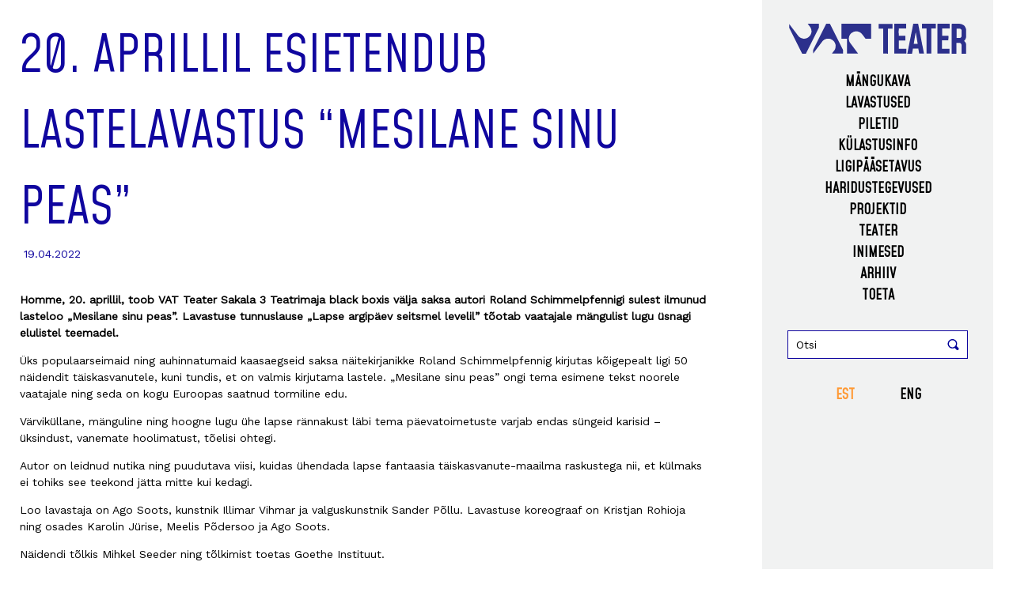

--- FILE ---
content_type: text/html; charset=UTF-8
request_url: https://vatteater.ee/20-aprillil-esietendub-lastelavastus-mesilane-sinu-peas/
body_size: 8111
content:
<!DOCTYPE html>
<html lang="et">

<head>
	<meta charset="utf-8">
	<meta http-equiv="x-ua-compatible" content="ie=edge">
	<meta name="viewport" content="width=device-width, initial-scale=1">
	<link rel="preconnect" href="https://fonts.googleapis.com">
	<link rel="preconnect" href="https://fonts.gstatic.com" crossorigin>
	<link href="https://fonts.googleapis.com/css2?family=Mohave&family=Work+Sans&display=swap" rel="stylesheet">

	<link rel="icon" type="image/png" href="https://vatteater.ee/wp-content/themes/vat2023/favicon-16x16.png" sizes="16x16">
	<meta name='robots' content='index, follow, max-image-preview:large, max-snippet:-1, max-video-preview:-1' />
<link rel="alternate" hreflang="et" href="https://vatteater.ee/20-aprillil-esietendub-lastelavastus-mesilane-sinu-peas/" />
<link rel="alternate" hreflang="x-default" href="https://vatteater.ee/20-aprillil-esietendub-lastelavastus-mesilane-sinu-peas/" />

	<!-- This site is optimized with the Yoast SEO plugin v26.6 - https://yoast.com/wordpress/plugins/seo/ -->
	<title>20. aprillil esietendub lastelavastus &quot;Mesilane sinu peas&quot; - VAT Teater</title>
	<link rel="canonical" href="https://vatteater.ee/20-aprillil-esietendub-lastelavastus-mesilane-sinu-peas/" />
	<meta property="og:locale" content="et_EE" />
	<meta property="og:type" content="article" />
	<meta property="og:title" content="20. aprillil esietendub lastelavastus &quot;Mesilane sinu peas&quot; - VAT Teater" />
	<meta property="og:description" content="Homme, 20. aprillil, toob VAT Teater Sakala 3 Teatrimaja black boxis välja saksa autori Roland Schimmelpfennigi sulest ilmunud lasteloo „Mesilane sinu peas”. Lavastuse tunnuslause „Lapse argipäev seitsmel levelil” tõotab vaatajale mängulist lugu üsnagi elulistel teemadel. Üks populaarseimaid ning auhinnatumaid kaasaegseid saksa näitekirjanikke Roland Schimmelpfennig kirjutas kõigepealt ligi 50 näidendit täiskasvanutele, kuni tundis, et on valmis [&hellip;]" />
	<meta property="og:url" content="https://vatteater.ee/20-aprillil-esietendub-lastelavastus-mesilane-sinu-peas/" />
	<meta property="og:site_name" content="VAT Teater" />
	<meta property="article:publisher" content="https://www.facebook.com/teatervat" />
	<meta property="article:published_time" content="2022-04-19T08:55:09+00:00" />
	<meta property="article:modified_time" content="2023-08-09T14:43:49+00:00" />
	<meta name="author" content="Eva" />
	<meta name="twitter:card" content="summary_large_image" />
	<meta name="twitter:label1" content="Written by" />
	<meta name="twitter:data1" content="Eva" />
	<meta name="twitter:label2" content="Est. reading time" />
	<meta name="twitter:data2" content="1 minut" />
	<script type="application/ld+json" class="yoast-schema-graph">{"@context":"https://schema.org","@graph":[{"@type":"Article","@id":"https://vatteater.ee/20-aprillil-esietendub-lastelavastus-mesilane-sinu-peas/#article","isPartOf":{"@id":"https://vatteater.ee/20-aprillil-esietendub-lastelavastus-mesilane-sinu-peas/"},"author":{"name":"Eva","@id":"https://vatteater.ee/en/#/schema/person/8745670a0ed4333b24feb883d8716fb4"},"headline":"20. aprillil esietendub lastelavastus &#8220;Mesilane sinu peas&#8221;","datePublished":"2022-04-19T08:55:09+00:00","dateModified":"2023-08-09T14:43:49+00:00","mainEntityOfPage":{"@id":"https://vatteater.ee/20-aprillil-esietendub-lastelavastus-mesilane-sinu-peas/"},"wordCount":181,"publisher":{"@id":"https://vatteater.ee/en/#organization"},"articleSection":["2022","Arhiiv"],"inLanguage":"et"},{"@type":"WebPage","@id":"https://vatteater.ee/20-aprillil-esietendub-lastelavastus-mesilane-sinu-peas/","url":"https://vatteater.ee/20-aprillil-esietendub-lastelavastus-mesilane-sinu-peas/","name":"20. aprillil esietendub lastelavastus \"Mesilane sinu peas\" - VAT Teater","isPartOf":{"@id":"https://vatteater.ee/en/#website"},"datePublished":"2022-04-19T08:55:09+00:00","dateModified":"2023-08-09T14:43:49+00:00","breadcrumb":{"@id":"https://vatteater.ee/20-aprillil-esietendub-lastelavastus-mesilane-sinu-peas/#breadcrumb"},"inLanguage":"et","potentialAction":[{"@type":"ReadAction","target":["https://vatteater.ee/20-aprillil-esietendub-lastelavastus-mesilane-sinu-peas/"]}]},{"@type":"BreadcrumbList","@id":"https://vatteater.ee/20-aprillil-esietendub-lastelavastus-mesilane-sinu-peas/#breadcrumb","itemListElement":[{"@type":"ListItem","position":1,"name":"Home","item":"https://vatteater.ee/"},{"@type":"ListItem","position":2,"name":"20. aprillil esietendub lastelavastus &#8220;Mesilane sinu peas&#8221;"}]},{"@type":"WebSite","@id":"https://vatteater.ee/en/#website","url":"https://vatteater.ee/en/","name":"VAT Teater","description":"","publisher":{"@id":"https://vatteater.ee/en/#organization"},"potentialAction":[{"@type":"SearchAction","target":{"@type":"EntryPoint","urlTemplate":"https://vatteater.ee/en/?s={search_term_string}"},"query-input":{"@type":"PropertyValueSpecification","valueRequired":true,"valueName":"search_term_string"}}],"inLanguage":"et"},{"@type":"Organization","@id":"https://vatteater.ee/en/#organization","name":"VAT Teater","url":"https://vatteater.ee/en/","logo":{"@type":"ImageObject","inLanguage":"et","@id":"https://vatteater.ee/en/#/schema/logo/image/","url":"https://vatteater.ee/wp-content/uploads/2023/11/vat_logo.png","contentUrl":"https://vatteater.ee/wp-content/uploads/2023/11/vat_logo.png","width":230,"height":39,"caption":"VAT Teater"},"image":{"@id":"https://vatteater.ee/en/#/schema/logo/image/"},"sameAs":["https://www.facebook.com/teatervat"]},{"@type":"Person","@id":"https://vatteater.ee/en/#/schema/person/8745670a0ed4333b24feb883d8716fb4","name":"Eva","image":{"@type":"ImageObject","inLanguage":"et","@id":"https://vatteater.ee/en/#/schema/person/image/","url":"https://secure.gravatar.com/avatar/20d0caba3c443eca855d917962c33a5bc59a219f765955f8cd6feb1521f3deb4?s=96&d=mm&r=g","contentUrl":"https://secure.gravatar.com/avatar/20d0caba3c443eca855d917962c33a5bc59a219f765955f8cd6feb1521f3deb4?s=96&d=mm&r=g","caption":"Eva"},"url":"https://vatteater.ee/author/eva/"}]}</script>
	<!-- / Yoast SEO plugin. -->


<link rel='dns-prefetch' href='//ajax.googleapis.com' />
<link rel='dns-prefetch' href='//cdnjs.cloudflare.com' />
<link rel='dns-prefetch' href='//www.googletagmanager.com' />
<style id='wp-img-auto-sizes-contain-inline-css' type='text/css'>
img:is([sizes=auto i],[sizes^="auto," i]){contain-intrinsic-size:3000px 1500px}
/*# sourceURL=wp-img-auto-sizes-contain-inline-css */
</style>
<link rel='stylesheet' id='wp-block-library-css' href='https://vatteater.ee/wp-includes/css/dist/block-library/style.min.css?ver=6.9' type='text/css' media='all' />
<style id='global-styles-inline-css' type='text/css'>
:root{--wp--preset--aspect-ratio--square: 1;--wp--preset--aspect-ratio--4-3: 4/3;--wp--preset--aspect-ratio--3-4: 3/4;--wp--preset--aspect-ratio--3-2: 3/2;--wp--preset--aspect-ratio--2-3: 2/3;--wp--preset--aspect-ratio--16-9: 16/9;--wp--preset--aspect-ratio--9-16: 9/16;--wp--preset--color--black: #000000;--wp--preset--color--cyan-bluish-gray: #abb8c3;--wp--preset--color--white: #ffffff;--wp--preset--color--pale-pink: #f78da7;--wp--preset--color--vivid-red: #cf2e2e;--wp--preset--color--luminous-vivid-orange: #ff6900;--wp--preset--color--luminous-vivid-amber: #fcb900;--wp--preset--color--light-green-cyan: #7bdcb5;--wp--preset--color--vivid-green-cyan: #00d084;--wp--preset--color--pale-cyan-blue: #8ed1fc;--wp--preset--color--vivid-cyan-blue: #0693e3;--wp--preset--color--vivid-purple: #9b51e0;--wp--preset--gradient--vivid-cyan-blue-to-vivid-purple: linear-gradient(135deg,rgb(6,147,227) 0%,rgb(155,81,224) 100%);--wp--preset--gradient--light-green-cyan-to-vivid-green-cyan: linear-gradient(135deg,rgb(122,220,180) 0%,rgb(0,208,130) 100%);--wp--preset--gradient--luminous-vivid-amber-to-luminous-vivid-orange: linear-gradient(135deg,rgb(252,185,0) 0%,rgb(255,105,0) 100%);--wp--preset--gradient--luminous-vivid-orange-to-vivid-red: linear-gradient(135deg,rgb(255,105,0) 0%,rgb(207,46,46) 100%);--wp--preset--gradient--very-light-gray-to-cyan-bluish-gray: linear-gradient(135deg,rgb(238,238,238) 0%,rgb(169,184,195) 100%);--wp--preset--gradient--cool-to-warm-spectrum: linear-gradient(135deg,rgb(74,234,220) 0%,rgb(151,120,209) 20%,rgb(207,42,186) 40%,rgb(238,44,130) 60%,rgb(251,105,98) 80%,rgb(254,248,76) 100%);--wp--preset--gradient--blush-light-purple: linear-gradient(135deg,rgb(255,206,236) 0%,rgb(152,150,240) 100%);--wp--preset--gradient--blush-bordeaux: linear-gradient(135deg,rgb(254,205,165) 0%,rgb(254,45,45) 50%,rgb(107,0,62) 100%);--wp--preset--gradient--luminous-dusk: linear-gradient(135deg,rgb(255,203,112) 0%,rgb(199,81,192) 50%,rgb(65,88,208) 100%);--wp--preset--gradient--pale-ocean: linear-gradient(135deg,rgb(255,245,203) 0%,rgb(182,227,212) 50%,rgb(51,167,181) 100%);--wp--preset--gradient--electric-grass: linear-gradient(135deg,rgb(202,248,128) 0%,rgb(113,206,126) 100%);--wp--preset--gradient--midnight: linear-gradient(135deg,rgb(2,3,129) 0%,rgb(40,116,252) 100%);--wp--preset--font-size--small: 13px;--wp--preset--font-size--medium: 20px;--wp--preset--font-size--large: 36px;--wp--preset--font-size--x-large: 42px;--wp--preset--spacing--20: 0.44rem;--wp--preset--spacing--30: 0.67rem;--wp--preset--spacing--40: 1rem;--wp--preset--spacing--50: 1.5rem;--wp--preset--spacing--60: 2.25rem;--wp--preset--spacing--70: 3.38rem;--wp--preset--spacing--80: 5.06rem;--wp--preset--shadow--natural: 6px 6px 9px rgba(0, 0, 0, 0.2);--wp--preset--shadow--deep: 12px 12px 50px rgba(0, 0, 0, 0.4);--wp--preset--shadow--sharp: 6px 6px 0px rgba(0, 0, 0, 0.2);--wp--preset--shadow--outlined: 6px 6px 0px -3px rgb(255, 255, 255), 6px 6px rgb(0, 0, 0);--wp--preset--shadow--crisp: 6px 6px 0px rgb(0, 0, 0);}:where(.is-layout-flex){gap: 0.5em;}:where(.is-layout-grid){gap: 0.5em;}body .is-layout-flex{display: flex;}.is-layout-flex{flex-wrap: wrap;align-items: center;}.is-layout-flex > :is(*, div){margin: 0;}body .is-layout-grid{display: grid;}.is-layout-grid > :is(*, div){margin: 0;}:where(.wp-block-columns.is-layout-flex){gap: 2em;}:where(.wp-block-columns.is-layout-grid){gap: 2em;}:where(.wp-block-post-template.is-layout-flex){gap: 1.25em;}:where(.wp-block-post-template.is-layout-grid){gap: 1.25em;}.has-black-color{color: var(--wp--preset--color--black) !important;}.has-cyan-bluish-gray-color{color: var(--wp--preset--color--cyan-bluish-gray) !important;}.has-white-color{color: var(--wp--preset--color--white) !important;}.has-pale-pink-color{color: var(--wp--preset--color--pale-pink) !important;}.has-vivid-red-color{color: var(--wp--preset--color--vivid-red) !important;}.has-luminous-vivid-orange-color{color: var(--wp--preset--color--luminous-vivid-orange) !important;}.has-luminous-vivid-amber-color{color: var(--wp--preset--color--luminous-vivid-amber) !important;}.has-light-green-cyan-color{color: var(--wp--preset--color--light-green-cyan) !important;}.has-vivid-green-cyan-color{color: var(--wp--preset--color--vivid-green-cyan) !important;}.has-pale-cyan-blue-color{color: var(--wp--preset--color--pale-cyan-blue) !important;}.has-vivid-cyan-blue-color{color: var(--wp--preset--color--vivid-cyan-blue) !important;}.has-vivid-purple-color{color: var(--wp--preset--color--vivid-purple) !important;}.has-black-background-color{background-color: var(--wp--preset--color--black) !important;}.has-cyan-bluish-gray-background-color{background-color: var(--wp--preset--color--cyan-bluish-gray) !important;}.has-white-background-color{background-color: var(--wp--preset--color--white) !important;}.has-pale-pink-background-color{background-color: var(--wp--preset--color--pale-pink) !important;}.has-vivid-red-background-color{background-color: var(--wp--preset--color--vivid-red) !important;}.has-luminous-vivid-orange-background-color{background-color: var(--wp--preset--color--luminous-vivid-orange) !important;}.has-luminous-vivid-amber-background-color{background-color: var(--wp--preset--color--luminous-vivid-amber) !important;}.has-light-green-cyan-background-color{background-color: var(--wp--preset--color--light-green-cyan) !important;}.has-vivid-green-cyan-background-color{background-color: var(--wp--preset--color--vivid-green-cyan) !important;}.has-pale-cyan-blue-background-color{background-color: var(--wp--preset--color--pale-cyan-blue) !important;}.has-vivid-cyan-blue-background-color{background-color: var(--wp--preset--color--vivid-cyan-blue) !important;}.has-vivid-purple-background-color{background-color: var(--wp--preset--color--vivid-purple) !important;}.has-black-border-color{border-color: var(--wp--preset--color--black) !important;}.has-cyan-bluish-gray-border-color{border-color: var(--wp--preset--color--cyan-bluish-gray) !important;}.has-white-border-color{border-color: var(--wp--preset--color--white) !important;}.has-pale-pink-border-color{border-color: var(--wp--preset--color--pale-pink) !important;}.has-vivid-red-border-color{border-color: var(--wp--preset--color--vivid-red) !important;}.has-luminous-vivid-orange-border-color{border-color: var(--wp--preset--color--luminous-vivid-orange) !important;}.has-luminous-vivid-amber-border-color{border-color: var(--wp--preset--color--luminous-vivid-amber) !important;}.has-light-green-cyan-border-color{border-color: var(--wp--preset--color--light-green-cyan) !important;}.has-vivid-green-cyan-border-color{border-color: var(--wp--preset--color--vivid-green-cyan) !important;}.has-pale-cyan-blue-border-color{border-color: var(--wp--preset--color--pale-cyan-blue) !important;}.has-vivid-cyan-blue-border-color{border-color: var(--wp--preset--color--vivid-cyan-blue) !important;}.has-vivid-purple-border-color{border-color: var(--wp--preset--color--vivid-purple) !important;}.has-vivid-cyan-blue-to-vivid-purple-gradient-background{background: var(--wp--preset--gradient--vivid-cyan-blue-to-vivid-purple) !important;}.has-light-green-cyan-to-vivid-green-cyan-gradient-background{background: var(--wp--preset--gradient--light-green-cyan-to-vivid-green-cyan) !important;}.has-luminous-vivid-amber-to-luminous-vivid-orange-gradient-background{background: var(--wp--preset--gradient--luminous-vivid-amber-to-luminous-vivid-orange) !important;}.has-luminous-vivid-orange-to-vivid-red-gradient-background{background: var(--wp--preset--gradient--luminous-vivid-orange-to-vivid-red) !important;}.has-very-light-gray-to-cyan-bluish-gray-gradient-background{background: var(--wp--preset--gradient--very-light-gray-to-cyan-bluish-gray) !important;}.has-cool-to-warm-spectrum-gradient-background{background: var(--wp--preset--gradient--cool-to-warm-spectrum) !important;}.has-blush-light-purple-gradient-background{background: var(--wp--preset--gradient--blush-light-purple) !important;}.has-blush-bordeaux-gradient-background{background: var(--wp--preset--gradient--blush-bordeaux) !important;}.has-luminous-dusk-gradient-background{background: var(--wp--preset--gradient--luminous-dusk) !important;}.has-pale-ocean-gradient-background{background: var(--wp--preset--gradient--pale-ocean) !important;}.has-electric-grass-gradient-background{background: var(--wp--preset--gradient--electric-grass) !important;}.has-midnight-gradient-background{background: var(--wp--preset--gradient--midnight) !important;}.has-small-font-size{font-size: var(--wp--preset--font-size--small) !important;}.has-medium-font-size{font-size: var(--wp--preset--font-size--medium) !important;}.has-large-font-size{font-size: var(--wp--preset--font-size--large) !important;}.has-x-large-font-size{font-size: var(--wp--preset--font-size--x-large) !important;}
/*# sourceURL=global-styles-inline-css */
</style>

<style id='classic-theme-styles-inline-css' type='text/css'>
/*! This file is auto-generated */
.wp-block-button__link{color:#fff;background-color:#32373c;border-radius:9999px;box-shadow:none;text-decoration:none;padding:calc(.667em + 2px) calc(1.333em + 2px);font-size:1.125em}.wp-block-file__button{background:#32373c;color:#fff;text-decoration:none}
/*# sourceURL=/wp-includes/css/classic-themes.min.css */
</style>
<link rel='stylesheet' id='main-css' href='https://vatteater.ee/wp-content/themes/vat2023/assets/style.css?ver=1740591666' type='text/css' media='all' />
<!--n2css--><!--n2js--><script type="text/javascript" id="wpml-cookie-js-extra">
/* <![CDATA[ */
var wpml_cookies = {"wp-wpml_current_language":{"value":"et","expires":1,"path":"/"}};
var wpml_cookies = {"wp-wpml_current_language":{"value":"et","expires":1,"path":"/"}};
//# sourceURL=wpml-cookie-js-extra
/* ]]> */
</script>
<script type="text/javascript" src="https://vatteater.ee/wp-content/plugins/sitepress-multilingual-cms/res/js/cookies/language-cookie.js?ver=486900" id="wpml-cookie-js" defer="defer" data-wp-strategy="defer"></script>

<!-- Google tag (gtag.js) snippet added by Site Kit -->
<!-- Google Analytics snippet added by Site Kit -->
<script type="text/javascript" src="https://www.googletagmanager.com/gtag/js?id=GT-KT928G2" id="google_gtagjs-js" async></script>
<script type="text/javascript" id="google_gtagjs-js-after">
/* <![CDATA[ */
window.dataLayer = window.dataLayer || [];function gtag(){dataLayer.push(arguments);}
gtag("set","linker",{"domains":["vatteater.ee"]});
gtag("js", new Date());
gtag("set", "developer_id.dZTNiMT", true);
gtag("config", "GT-KT928G2");
//# sourceURL=google_gtagjs-js-after
/* ]]> */
</script>
<meta name="generator" content="Site Kit by Google 1.168.0" /><meta name="generator" content="WPML ver:4.8.6 stt:1,15;" />
<link rel="icon" href="https://vatteater.ee/wp-content/uploads/2022/10/Untitled_design-removebg-preview-150x150.png" sizes="32x32" />
<link rel="icon" href="https://vatteater.ee/wp-content/uploads/2022/10/Untitled_design-removebg-preview-300x300.png" sizes="192x192" />
<link rel="apple-touch-icon" href="https://vatteater.ee/wp-content/uploads/2022/10/Untitled_design-removebg-preview-300x300.png" />
<meta name="msapplication-TileImage" content="https://vatteater.ee/wp-content/uploads/2022/10/Untitled_design-removebg-preview-300x300.png" />
	<!-- Google Analytics -->
	<script>
		window.ga = window.ga || function() {
			(ga.q = ga.q || []).push(arguments)
		};
		ga.l = +new Date;
		ga('create', 'UA-15205194-8', 'auto');
		ga('send', 'pageview');
	</script>
	<script async src='https://www.google-analytics.com/analytics.js'></script>
	<!-- End Google Analytics -->
</head>

<body class="single">
	<div class="wrap">
		<div class="top-spacer"></div>
		<header class="header">
			<div class="container">
				<div class="mobile-head">
					<a class="logo" href="https://vatteater.ee">
						<img src="https://vatteater.ee/wp-content/themes/vat2023/img/vat_logo.svg" width="228" height="38">
					</a>
					<div class="mobile-nav" id="mob-nav">
					</div>
				</div>
				<div class="side-menu">
					<div class="inner-wrapper">
						<div class="inner">
							<a class="logo" href="https://vatteater.ee">
								<img src="https://vatteater.ee/wp-content/themes/vat2023/img/vat_logo.svg" width="228" height="38">
							</a>
							<nav class="side"><ul id="menu-main" class="menu"><li id="menu-item-8323" class="menu-item menu-item-type-post_type menu-item-object-page menu-item-8323"><a href="https://vatteater.ee/mangukava/">Mängukava</a></li>
<li id="menu-item-261" class="menu-item menu-item-type-post_type_archive menu-item-object-production menu-item-261"><a href="https://vatteater.ee/lavastused/">Lavastused</a></li>
<li id="menu-item-260" class="menu-item menu-item-type-post_type menu-item-object-page menu-item-260"><a href="https://vatteater.ee/piletid/">Piletid</a></li>
<li id="menu-item-8228" class="menu-item menu-item-type-custom menu-item-object-custom menu-item-has-children menu-item-8228"><a href="#">Külastusinfo</a>
<ul class="sub-menu slide-close">
	<li id="menu-item-9027" class="menu-item menu-item-type-post_type menu-item-object-page menu-item-9027"><a href="https://vatteater.ee/teater/teatrikulastaja-meelespea/">Teatrikülastaja meelespea</a></li>
	<li id="menu-item-8229" class="menu-item menu-item-type-post_type menu-item-object-page menu-item-8229"><a href="https://vatteater.ee/teater/parkimine/">Parkimine</a></li>
	<li id="menu-item-8227" class="menu-item menu-item-type-post_type menu-item-object-page menu-item-8227"><a href="https://vatteater.ee/mangukohad/">Mängukohad</a></li>
	<li id="menu-item-9155" class="menu-item menu-item-type-post_type menu-item-object-page menu-item-9155"><a href="https://vatteater.ee/teater/kohvik/">Teatrikohvik</a></li>
</ul>
</li>
<li id="menu-item-8230" class="menu-item menu-item-type-post_type menu-item-object-page menu-item-8230"><a href="https://vatteater.ee/teater/ligipaasetavus/">Ligipääsetavus</a></li>
<li id="menu-item-8231" class="menu-item menu-item-type-custom menu-item-object-custom menu-item-has-children menu-item-8231"><a href="#">Haridustegevused</a>
<ul class="sub-menu slide-close">
	<li id="menu-item-8288" class="menu-item menu-item-type-post_type menu-item-object-educational menu-item-8288"><a href="https://vatteater.ee/haridustegevused/haridustegevused/">Mis on haridustegevused?</a></li>
	<li id="menu-item-8258" class="menu-item menu-item-type-post_type menu-item-object-page menu-item-8258"><a href="https://vatteater.ee/tootoad-noortele/">Töötoad noortele</a></li>
	<li id="menu-item-8257" class="menu-item menu-item-type-post_type menu-item-object-page menu-item-8257"><a href="https://vatteater.ee/tootoad-taiskasvanutele/">Töötoad täiskasvanutele</a></li>
	<li id="menu-item-8290" class="menu-item menu-item-type-post_type menu-item-object-educational menu-item-8290"><a href="https://vatteater.ee/haridustegevused/toetavad-materjalid/">Toetavad materjalid</a></li>
</ul>
</li>
<li id="menu-item-8245" class="menu-item menu-item-type-custom menu-item-object-custom menu-item-has-children menu-item-8245"><a href="#">Projektid</a>
<ul class="sub-menu slide-close">
	<li id="menu-item-8300" class="menu-item menu-item-type-taxonomy menu-item-object-type menu-item-8300"><a href="https://vatteater.ee/type/vat-ekstra/">VAT Ekstra</a></li>
	<li id="menu-item-8825" class="menu-item menu-item-type-custom menu-item-object-custom menu-item-8825"><a href="https://vatteater.ee/projektid/marka-et-oled-teatris/">Märka, et oled teatris</a></li>
	<li id="menu-item-8302" class="menu-item menu-item-type-taxonomy menu-item-object-type menu-item-8302"><a href="https://vatteater.ee/type/foorumgrupp/">Foorumgrupp</a></li>
</ul>
</li>
<li id="menu-item-8246" class="menu-item menu-item-type-custom menu-item-object-custom menu-item-has-children menu-item-8246"><a href="#">Teater</a>
<ul class="sub-menu slide-close">
	<li id="menu-item-8249" class="menu-item menu-item-type-post_type menu-item-object-page menu-item-8249"><a href="https://vatteater.ee/teater/vat/">VAT</a></li>
	<li id="menu-item-8248" class="menu-item menu-item-type-post_type menu-item-object-page menu-item-8248"><a href="https://vatteater.ee/teater/ajalugu/">Ajalugu</a></li>
	<li id="menu-item-8247" class="menu-item menu-item-type-post_type menu-item-object-page menu-item-8247"><a href="https://vatteater.ee/teater/tunnustus/">Tunnustus</a></li>
	<li id="menu-item-8295" class="menu-item menu-item-type-post_type menu-item-object-page menu-item-8295"><a href="https://vatteater.ee/kajastus/">Kajastus</a></li>
	<li id="menu-item-9129" class="menu-item menu-item-type-post_type menu-item-object-page menu-item-9129"><a href="https://vatteater.ee/teater/logod/">Logod</a></li>
</ul>
</li>
<li id="menu-item-8251" class="menu-item menu-item-type-custom menu-item-object-custom menu-item-has-children menu-item-8251"><a href="#">Inimesed</a>
<ul class="sub-menu slide-close">
	<li id="menu-item-8253" class="menu-item menu-item-type-post_type menu-item-object-page menu-item-8253"><a href="https://vatteater.ee/vatikad/">Vatikad</a></li>
	<li id="menu-item-8252" class="menu-item menu-item-type-post_type menu-item-object-page menu-item-8252"><a href="https://vatteater.ee/teater/kulalised/">Külalised</a></li>
</ul>
</li>
<li id="menu-item-8250" class="menu-item menu-item-type-custom menu-item-object-custom menu-item-has-children menu-item-8250"><a href="#">Arhiiv</a>
<ul class="sub-menu slide-close">
	<li id="menu-item-8255" class="menu-item menu-item-type-post_type menu-item-object-page menu-item-8255"><a href="https://vatteater.ee/arhiiv/lavastused/">Lavastused</a></li>
	<li id="menu-item-10881" class="menu-item menu-item-type-post_type menu-item-object-page menu-item-10881"><a href="https://vatteater.ee/arhiiv/kulalised/">Külalised</a></li>
	<li id="menu-item-8256" class="menu-item menu-item-type-post_type menu-item-object-page menu-item-8256"><a href="https://vatteater.ee/arhiiv/vat-ekstra/">VAT Ekstra</a></li>
	<li id="menu-item-8254" class="menu-item menu-item-type-post_type menu-item-object-page menu-item-8254"><a href="https://vatteater.ee/arhiiv/haridustegevused/">Haridustegevused</a></li>
	<li id="menu-item-8259" class="menu-item menu-item-type-post_type menu-item-object-page menu-item-8259"><a href="https://vatteater.ee/arhiiv/projektid/">Projektid</a></li>
	<li id="menu-item-8260" class="menu-item menu-item-type-post_type menu-item-object-page menu-item-8260"><a href="https://vatteater.ee/arhiiv/uudised/">Uudised</a></li>
</ul>
</li>
<li id="menu-item-10960" class="menu-item menu-item-type-post_type menu-item-object-page menu-item-10960"><a href="https://vatteater.ee/toeta/">Toeta</a></li>
</ul></nav>							<div class="search-menu">
								<form id="main-search" action="https://vatteater.ee" method="get">
	<input type="text" name="s" id="search" placeholder="Otsi" value="">
	<input type="image" id="searchsubmit-image" alt="Otsi"
	src="https://vatteater.ee/wp-content/themes/vat2023/img/search.svg">
</form>
							</div>
							<div class="lang-select-wrapper">
								<div class="lang-select"><a href="https://vatteater.ee/20-aprillil-esietendub-lastelavastus-mesilane-sinu-peas/" class="active">EST</a><a href="https://vatteater.ee/en/20-aprillil-esietendub-lastelavastus-mesilane-sinu-peas/">ENG</a></div>
							</div>
						</div>
					</div>
				</div>
			</div>
		</header><main>
	<section class="default-single">
		<div class="container">
			<div class="content-wrap">
				
															<h1 class="single-title">20. aprillil esietendub lastelavastus &#8220;Mesilane sinu peas&#8221;</h1>
												<div class="post-date-wrap">
							<span class="post-date">19.04.2022</span>						</div>
						<div class="content">
							<div class="text"><p><strong>Homme, 20. aprillil, toob VAT Teater Sakala 3 Teatrimaja black boxis välja saksa autori Roland Schimmelpfennigi sulest ilmunud lasteloo „Mesilane sinu peas”. Lavastuse tunnuslause „Lapse argipäev seitsmel levelil” tõotab vaatajale mängulist lugu üsnagi elulistel teemadel.</strong></p>
<p>Üks populaarseimaid ning auhinnatumaid kaasaegseid saksa näitekirjanikke Roland Schimmelpfennig kirjutas kõigepealt ligi 50 näidendit täiskasvanutele, kuni tundis, et on valmis kirjutama lastele. „Mesilane sinu peas” ongi tema esimene tekst noorele vaatajale ning seda on kogu Euroopas saatnud tormiline edu.</p>
<p>Värviküllane, mänguline ning hoogne lugu ühe lapse rännakust läbi tema päevatoimetuste varjab endas süngeid karisid – üksindust, vanemate hoolimatust, tõelisi ohtegi.</p>
<p>Autor on leidnud nutika ning puudutava viisi, kuidas ühendada lapse fantaasia täiskasvanute-maailma raskustega nii, et külmaks ei tohiks see teekond jätta mitte kui kedagi.</p>
<p>Loo lavastaja on Ago Soots, kunstnik Illimar Vihmar ja valguskunstnik Sander Põllu. Lavastuse koreograaf on Kristjan Rohioja ning osades Karolin Jürise, Meelis Põdersoo ja Ago Soots.</p>
<p>Näidendi tõlkis Mihkel Seeder ning tõlkimist toetas Goethe Instituut.</p>
</div>
						</div>
									
				
				
								<section class="partners">
									</section>
			</div>
			<div class="side-ghost"></div>
		</div>

	</section>
</main>
        <footer class="footer">
            <div class="container">
                <div class="flex-container">
                    <div class="footer-section">
                        <h4>ÜLDKONTAKT</h4>
                        <p>+372 5064169</p>
                        <p>vat@vatteater.ee</p>
                        <p>Sakala 3, 10141 Tallinn</p>

                    </div>

                    <div class="footer-section">
                        <h4>PILETID MÜÜGIL</h4>
                        <p><a href="https://www.piletimaailm.com/organizers/34-vat-teater" class="" target="_blank">Piletimaailm</a></p>
                        <p><a href="https://sviby.com/et/o/VATTeater#event" class="" target="_blank">Piletikeskus</a></p>
                        <p><a href="https://www.piletilevi.ee/est/meelelahutus/korraldajad/vat-teater/" class="" target="_blank">Piletilevi</a></p>
                        <p>Grupibroneeringud:</p>
                        <p class="">eva@vatteater.ee</p>
                    </div>

                    <div class="footer-section">
                        <h4>LEIA MEID</h4>
                        <p><a href="https://www.facebook.com/teatervat" class="" target="_blank">Facebook</a></p>
                        <p><a href="https://www.instagram.com/vatteater/" class="" target="_blank">Instagram</a></p>
                        <p><a href="https://www.tiktok.com/@vatteater" class="" target="_blank">TikTok</a></p>
                        <p><a href="https://www.youtube.com/user/vatteater" class="" target="_blank">YouTube</a></p>
                        <div class="newsletter-div">
                            <button id="newsletter-btn">Liitu uudiskirjaga</button>
                            <!-- The Modal -->
                            <div id="newsletter-modal" class="newsletter-modal" style="display: none;">
                                <!-- Modal content -->
                                <div class="modal-content">
                                    <span class="newsletter-modal-close"></span>
                                    <section class="newsletter">
                                        <div class="section-title newsletter-modal-title">Liitu uudiskirjaga</div>
                                        <h2 class="newsletter-success d-none" style="margin-top:30px;">Täname, olete liitunud meie uudiskirjaga!</h2>
                                        <form action="https://vatteater.us17.list-manage.com/subscribe/post-json" method="get" id="mc-embedded-subscribe-form" name="mc-embedded-subscribe-form" class="validate">
                                            <div class="flex-container" id="mc_embed_signup_scroll">

                                                <div class="mce-FNAME-container">
                                                    <label for="name">Nimi</label>
                                                    <input type="text" value="" name="FNAME" class="mce-FNAME has-error" id="mce-FNAME">
                                                    <span id="mce-FNAME-error-message" class="helper_text mce-helper_text">Palun sisestage oma nimi</span>
                                                </div>

                                                <div style="position: absolute; left: -5000px;" aria-hidden="true">
                                                    <input type="text" name="b_868dc24fb89c495f9a0a79205_5c787a2a21" tabindex="-1" value="">
                                                </div>
                                                <div class="field mce-EMAIL-container">
                                                    <label for="mail">E-post</label>
                                                    <input type="email" value="" name="EMAIL" class="required email has-error" id="mce-EMAIL">
                                                    <span id="field mce-EMAIL-error-message" class="helper_text mce-helper_text">Palun sisestage oma e-post</span>
                                                </div>
                                                <div class="mce-SUBMIT-container">
                                                    <input type="submit" value="Liitu uudiskirjaga" name="subscribe" id="mc-embedded-subscribe" style="margin-top: 5px;">
                                                </div>
                                                <div id="mce-responses" class="clear">
                                                    <div class="response" id="mce-error-response" style="display:none"></div>
                                                    <div class="response" id="mce-success-response" style="display:none"></div>
                                                </div>
                                            </div>
                                        </form>
                                    </section>
                                </div>
                            </div>

                        </div>
                    </div>

                    <div class="footer-section">
                        <h4>VAT Teater MTÜ</h4>
                        <p>Juriidiline aadress:</p>
                        <p>Uus 5, 10111 Tallinn</p>
                        <p>Registrikood: 80071149</p>
                        <p>KMKR nr: EE100744512</p>
                        <p>a/a: EE021010002006917004</p>
                    </div>
                    <div class="footer-section">
                        <div class="map-div">
                            <iframe src="https://www.google.com/maps/embed?pb=!1m18!1m12!1m3!1d464.3296254377529!2d24.74963267855189!3d59.43235607791298!2m3!1f0!2f0!3f0!3m2!1i1024!2i768!4f13.1!3m3!1m2!1s0x4692949fa4359a05%3A0xb89a4b082bc03223!2sSakala%203%2C%2010141%20Tallinn!5e0!3m2!1sen!2see!4v1684851182807!5m2!1sen!2see" width="300" height="224" style="border:0;" allowfullscreen="" loading="lazy" referrerpolicy="no-referrer-when-downgrade"></iframe>

                        </div>
                        <div>
                                                        <p><a href="https://vatteater.ee/kasutajatingimused/">Kasutajatingimused</a></p>
                                                        <p><a href="https://vatteater.ee/privaatsuspoliitika/">Privaatsuspoliitika</a></p>
                        </div>
                    </div>
                </div>
                <div class="side-ghost"></div>
            </div>

        </footer>
        </div>
        <script type="speculationrules">
{"prefetch":[{"source":"document","where":{"and":[{"href_matches":"/*"},{"not":{"href_matches":["/wp-*.php","/wp-admin/*","/wp-content/uploads/*","/wp-content/*","/wp-content/plugins/*","/wp-content/themes/vat2023/*","/*\\?(.+)"]}},{"not":{"selector_matches":"a[rel~=\"nofollow\"]"}},{"not":{"selector_matches":".no-prefetch, .no-prefetch a"}}]},"eagerness":"conservative"}]}
</script>
<script type="text/javascript" src="https://ajax.googleapis.com/ajax/libs/jquery/3.4.1/jquery.min.js?ver=3.4.1" id="jquery-js"></script>
<script type="text/javascript" id="jquery-js-after">
/* <![CDATA[ */
window.jQuery || document.write('<script src="https://vatteater.ee/wp-content/themes/vat2023/assets/jquery-3.4.1.min.js">\x3C/script>')
//# sourceURL=jquery-js-after
/* ]]> */
</script>
<script type="text/javascript" src="https://cdnjs.cloudflare.com/ajax/libs/jquery.touchswipe/1.6.19/jquery.touchSwipe.js" id="swipe-js"></script>
<script type="text/javascript" id="main-js-extra">
/* <![CDATA[ */
var ajax_url = {"ajaxurl":"https://vatteater.ee/wp-admin/admin-ajax.php"};
//# sourceURL=main-js-extra
/* ]]> */
</script>
<script type="text/javascript" src="https://vatteater.ee/wp-content/themes/vat2023/assets/main.js?ver=1727797117" id="main-js"></script>
        </body>

        </html>
<!-- Dynamic page generated in 0.118 seconds. -->
<!-- Cached page generated by WP-Super-Cache on 2026-01-24 11:07:42 -->

<!-- super cache -->

--- FILE ---
content_type: text/css
request_url: https://vatteater.ee/wp-content/themes/vat2023/assets/style.css?ver=1740591666
body_size: 10473
content:
@charset "UTF-8";
* {
  -webkit-font-smoothing: antialiased;
}

.side {
  display: flex;
  flex-flow: row nowrap;
  justify-content: center;
}

#menu-main {
  width: 240px;
}
#menu-main a:link {
  text-decoration-line: none;
}
#menu-main a:hover {
  opacity: 1;
  text-decoration-line: none;
}

body {
  margin: 0;
  font-family: "Work Sans", sans-serif;
  font-size: 14px;
  color: #000;
}
@media (max-width: 670px) {
  body {
    font-size: 14px;
  }
}

main {
  display: block;
  margin-top: 25px;
}
@media (max-width: 1140px) {
  main {
    margin-top: 108px;
  }
}

* {
  box-sizing: border-box;
}

a:link {
  text-decoration-line: none;
  font-weight: 500;
  color: #10069f;
}

a:hover {
  opacity: 0.6;
}

a:visited {
  color: #10069f;
}

p {
  font-size: 14px;
  line-height: 1.5;
}

ul {
  margin: 0;
  padding: 0;
  list-style: none;
}

.content ul li {
  position: relative;
  margin-bottom: 15px;
  padding-left: 30px;
  line-height: 1.5;
}
.content ul li:before {
  content: "";
  color: #ff9933;
  width: 7px;
  height: 7px;
  display: block;
  background: #ff9933;
  border-radius: 50%;
  position: absolute;
  left: 0;
  top: 6px;
}
@media (max-width: 3840px) {
  .content ul li {
    font-size: 14px;
  }
}
@media (max-width: 670px) {
  .content ul li {
    padding-left: 20px;
  }
}

.content img {
  max-width: 100%;
}

h1,
h2,
h3,
h4 {
  color: #10069f;
  margin: 0;
  font-family: "Mohave", sans-serif;
  font-weight: 700;
}

h1 {
  font-size: 64px;
  line-height: 1;
}
@media (max-width: 670px) {
  h1 {
    font-size: 38px;
  }
}
h1.page-title {
  color: #10069f;
  padding-top: 10px;
  font-weight: 500;
  text-transform: uppercase;
  overflow-wrap: break-word;
  word-break: break-all;
  -webkit-hyphens: auto; /* for Safari */
  hyphens: auto;
}
h1.section-title {
  color: #10069f;
  text-transform: uppercase;
  font-weight: 500;
  font-size: 32px;
}
@media (max-width: 414px) {
  h1.section-title {
    font-size: 26px;
  }
}
h1.section-title:after {
  content: "";
  display: block;
  width: 10%;
  height: 1px;
  background: #10069f;
  margin-top: 10px;
}
h1.single-title {
  color: #10069f;
  text-transform: uppercase;
  font-weight: 500;
  font-size: 64px;
  line-height: 1.5;
}
@media (max-width: 1279px) {
  h1.single-title {
    font-size: 48px;
  }
}
@media (max-width: 670px) {
  h1.single-title {
    font-size: 48px;
  }
}
@media (max-width: 414px) {
  h1.single-title {
    font-size: 32px;
  }
}

h2 {
  font-size: 32px;
  line-height: 1.1;
}
@media (max-width: 670px) {
  h2 {
    font-size: 28px;
  }
}
.single h2 {
  font-size: 32px;
}
@media (max-width: 670px) {
  .single h2 {
    font-size: 28px;
  }
}

h3 {
  font-size: 26px;
}

h4 {
  font-size: 18px;
}

.uppercase {
  text-transform: uppercase;
}

.underline:after {
  content: "";
  display: block;
  width: 10%;
  height: 1px;
  background: #10069f;
  margin-top: 10px;
}

.underline-long:after {
  content: "";
  display: block;
  width: 300px;
  height: 1px;
  background: #10069f;
  margin-top: 10px;
}

.flex-container {
  display: flex;
  align-items: center;
}
.flex-container h2 {
  font-family: "Work Sans", sans-serif;
  font-weight: 500;
  font-size: 14px;
}

.mce-helper_text {
  visibility: hidden;
}

.has-error input {
  border: 1px solid red;
}

.has-error .mce-helper_text {
  visibility: visible;
  color: red;
}

.d-none {
  display: none;
}

.container {
  width: 100%;
  display: flex;
}
@media (max-width: 3840px) {
  .container {
    padding: 0 25px;
  }
}
@media (max-width: 1140px) {
  .container {
    padding: 0 15px;
  }
}

.content-wrap {
  overflow: hidden;
  width: 100%;
}

.side-ghost {
  flex: 0 0 370px;
}
@media (max-width: 3840px) {
  .side-ghost {
    flex: 0 0 320px;
  }
}
@media (max-width: 1140px) {
  .side-ghost {
    display: none;
  }
}

header .mobile-head {
  position: fixed;
  top: 0;
  left: 0;
  right: 0;
  z-index: 3;
  display: none;
  width: 100%;
  height: 107px;
  background: white;
  align-items: center;
  justify-content: center;
}
@media (max-width: 1140px) {
  header .mobile-head {
    display: flex;
  }
}
header .mobile-head .logo img {
  max-width: 228px;
  padding-bottom: 10px;
  height: auto;
}
@media (max-width: 670px) {
  header .mobile-head .logo img {
    max-width: 160px;
  }
}
@media (max-width: 360px) {
  header .mobile-head .logo img {
    max-width: 120px;
  }
}
.menu-open header .mobile-head {
  opacity: 0;
  z-index: -1;
}
header .mobile-head .mobile-nav {
  display: flex;
  align-items: center;
  justify-content: center;
  position: absolute;
  z-index: 3;
  top: 25px;
  right: 25px;
  width: 45px;
  height: 45px;
}
header .mobile-head .mobile-nav:after {
  cursor: pointer;
  content: "";
  display: block;
  width: 35px;
  height: 35px;
  background-image: url("../img/menu.svg");
  background-repeat: no-repeat;
  background-position: center;
  background-size: contain;
}
header .close-menu {
  display: flex;
  align-items: center;
  justify-content: center;
  position: absolute;
  z-index: 3;
  top: 25px;
  right: 25px;
  width: 45px;
  height: 45px;
}
header .close-menu:after {
  cursor: pointer;
  content: "";
  display: block;
  width: 20px;
  height: 20px;
  background-image: url("../img/close.svg");
  background-repeat: no-repeat;
  background-position: center;
  background-size: contain;
}
@media (min-width: 1140px) {
  header .close-menu {
    display: none;
  }
}
header .side-menu {
  position: fixed;
  width: 1853px;
  top: 0;
}
@media (max-width: 3840px) {
  header .side-menu {
    width: 100%;
  }
}
@media (max-width: 1140px) {
  header .side-menu {
    position: fixed;
    z-index: -1;
    width: 100%;
    top: -2000px;
    bottom: 0;
    right: 0;
    left: 0;
    -webkit-transition: top 0.2s ease;
    -moz-transition: top 0.2s ease;
    -ms-transition: top 0.2s ease;
    -o-transition: top 0.2s ease;
    transition: top 0.2s ease;
  }
}
.menu-open header .side-menu {
  top: 0;
  z-index: 3;
  overflow-y: auto;
}
header .side-menu .inner-wrapper {
  position: relative;
  height: auto;
}
header .side-menu .inner {
  width: 342px;
  position: absolute;
  right: 0;
  background: #f1f2f2;
  min-height: 100vh;
  height: inherit;
  text-align: center;
  padding-top: 30px;
  padding-bottom: 30px;
}
@media (max-width: 3840px) {
  header .side-menu .inner {
    border-right: 50px solid #fff;
  }
}
@media (max-width: 1140px) {
  header .side-menu .inner {
    width: 100%;
    border: 0;
    padding-top: 28px;
  }
}
@media (max-width: 670px) {
  header .side-menu .inner {
    padding-top: 28px;
  }
}
@media (max-width: 360px) {
  header .side-menu .inner {
    padding-top: 28px;
  }
}
header .side-menu .inner .logo {
  display: inline-block;
}
@media (max-height: 760px) and (max-width: 1300px) {
  header .side-menu .inner .logo {
    width: 228px;
  }
}
header .side-menu .inner .logo img {
  max-width: 228px;
}
@media (max-width: 670px) {
  header .side-menu .inner .logo img {
    max-width: 160px;
  }
}
@media (max-width: 360px) {
  header .side-menu .inner .logo img {
    max-width: 120px;
  }
}
header body > div > header > div > div.side-menu > .logo {
  top: 25%;
  border: 3px solid green;
}
header ul.menu {
  margin-top: 25px;
}
@media (max-height: 760px) and (max-width: 1300px) {
  header ul.menu {
    margin-top: 20px;
  }
}
header ul.menu li {
  margin-bottom: 2px;
}
@media (max-width: 1140px) {
  header ul.menu li {
    margin-bottom: 10px;
  }
}
@media (max-width: 360px) {
  header ul.menu li {
    margin-bottom: 8px;
  }
}
header ul.menu li a {
  display: inline-flex;
  align-items: center;
  position: relative;
  font-family: "Mohave", sans-serif;
  font-weight: 600 !important;
  font-size: 22px;
  text-transform: uppercase;
  font-weight: bold;
  color: #000;
}
@media (max-height: 760px) and (max-width: 1300px) {
  header ul.menu li a {
    font-size: 18px;
  }
}
@media (max-width: 375px) {
  header ul.menu li a {
    font-size: 20px;
  }
}
@media (max-width: 360px) {
  header ul.menu li a {
    font-size: 18px;
  }
}
header ul.menu li a:hover {
  color: #ff9933;
}
header ul.menu li.current_page_item a, header ul.menu li.current-menu-item a {
  color: #ff9933;
}
header ul.menu:after {
  content: "";
  display: block;
  clear: both;
}
header .slide-open {
  max-height: 300px;
}
header .slide-close {
  max-height: 0px;
}
header ul.sub-menu > li > a {
  color: #808080;
}
header .blue-underline {
  border-bottom: solid #10069f 1px;
}
header ul.sub-menu {
  overflow: hidden;
}
header ul.sub-menu.animate {
  -webkit-transition: max-height 0.3s ease-in-out;
  -moz-transition: max-height 0.3s ease-in-out;
  -o-transition: max-height 0.3s ease-in-out;
  -ms-transition: max-height 0.3s ease-in-out;
  transition: max-height 0.3s ease-in-out;
}
header .sub-menu li:nth-child(1) {
  padding-top: 10px;
}
header .lang-select-wrapper {
  margin-top: 30px;
  display: flex;
  justify-content: center;
}
header .lang-select {
  display: flex;
  justify-content: space-around;
  width: 60%;
  max-width: 160px;
  font-size: 22px;
}
header .lang-select a {
  color: #000;
  display: flex;
  align-items: center;
  justify-content: center;
  position: relative;
  font-size: 22px;
  text-transform: uppercase;
  text-align: center;
  width: 38px;
  height: 38px;
  border-radius: 50%;
  font-family: "Mohave", sans-serif;
  font-weight: 700;
  opacity: 1;
  -webkit-transition: opacity 0.2s ease;
  -moz-transition: opacity 0.2s ease;
  -ms-transition: opacity 0.2s ease;
  -o-transition: opacity 0.2s ease;
  transition: opacity 0.2s ease;
}
@media (max-height: 760px) and (max-width: 1300px) {
  header .lang-select a {
    width: 30px;
    height: 30px;
    font-size: 18px;
  }
}
@media (max-width: 360px) {
  header .lang-select a {
    width: 30px;
    height: 30px;
  }
}
header .lang-select a:first-of-type {
  margin-right: 5px;
}
header .lang-select a.active {
  color: #ff9933;
}
header .lang-select a:hover {
  text-decoration: none;
}
header .lang-select a:hover:not(.active) {
  opacity: 0.6;
}
header .search-menu {
  display: flex;
  flex-direction: column;
  align-items: center;
  justify-content: center;
  margin-top: 30px;
}
header .search-menu a {
  display: flex;
  align-items: center;
  justify-content: center;
  font-family: "Mohave", sans-serif;
  font-weight: bold;
  font-size: 22px;
  text-transform: uppercase;
  opacity: 1;
  -webkit-transition: opacity 0.2s ease;
  -moz-transition: opacity 0.2s ease;
  -ms-transition: opacity 0.2s ease;
  -o-transition: opacity 0.2s ease;
  transition: opacity 0.2s ease;
}
header .search-menu a:before {
  content: "";
  display: block;
  width: 20px;
  height: 20px;
  margin-right: 6px;
  background-image: url("../img/search.svg");
  background-repeat: no-repeat;
  background-position: center;
  background-size: contain;
  border-color: #10069f;
}
@media (max-height: 760px) and (max-width: 1300px) {
  header .search-menu a:before {
    width: 15px;
    height: 15px;
  }
}
@media (max-height: 760px) and (max-width: 1300px) {
  header .search-menu a {
    font-size: 18px;
  }
}
header #main-search {
  background-color: white;
}
header #main-search input[type=text] {
  border-color: #10069f;
  border-right: none;
  background-color: white;
}
header #main-search input[type=image] {
  border-color: #10069f;
}
header #main-search input[type=image]:hover {
  background-color: #ff9933;
}
header #main-search input[type=image]:active {
  background-color: rgb(250, 210, 130);
}

.slider .link-button {
  display: none;
}

.slider .slides > .slider-link-button {
  cursor: pointer;
}

.slider {
  position: relative;
  height: 490px;
  overflow: hidden;
}
@media (max-width: 3840px) {
  .slider {
    height: 372px;
  }
}
@media (max-width: 670px) {
  .slider {
    height: 485px;
  }
}
.slider .slides {
  height: 100%;
  display: flex;
  flex-flow: row;
  position: relative;
}
.slider .slides:not(.off) {
  -webkit-transition: left 0.2s ease-in-out;
  -moz-transition: left 0.2s ease-in-out;
  -ms-transition: left 0.2s ease-in-out;
  -o-transition: left 0.2s ease-in-out;
  transition: left 0.2s ease-in-out;
}
.slider .slides > div {
  height: 100%;
  background-repeat: no-repeat;
  background-position: center;
  background-size: cover;
  flex: 0 0 100%;
  position: relative;
}
.slider .slides > div .num {
  position: absolute;
  left: 30px;
  top: 30px;
  font-size: 24px;
  font-weight: bold;
  text-transform: uppercase;
  color: #fff;
}
.slider .link-button {
  position: absolute;
  bottom: 80px;
  left: 35px;
  z-index: 2;
}
@media (max-width: 1140px) {
  .slider .link-button {
    left: 0;
    right: 0;
    margin-left: auto;
    margin-right: auto;
    height: 25px;
    justify-content: center;
    width: 200px;
  }
}
.slider .nav {
  width: 100%;
  height: 66px;
  position: absolute;
  top: 50%;
  transform: translateY(-50%);
  z-index: 1;
}
.slider .nav > div {
  position: absolute;
  width: 66px;
  height: 66px;
  display: flex;
  align-items: center;
  justify-content: center;
  border-radius: 50%;
  background: #fff;
  cursor: pointer;
}
.slider .nav > div:hover:before {
  opacity: 0.5;
}
.slider .nav > div:before {
  content: "";
  display: block;
  position: relative;
  width: 24px;
  height: 38px;
  background-repeat: no-repeat;
  background-position: center;
  background-size: contain;
  opacity: 1;
  -webkit-transition: opacity 0.2s ease;
  -moz-transition: opacity 0.2s ease;
  -ms-transition: opacity 0.2s ease;
  -o-transition: opacity 0.2s ease;
  transition: opacity 0.2s ease;
}
.slider .nav > div.prev {
  left: -33px;
}
.slider .nav > div.prev:before {
  background-image: url("../img/arrow_left_blue.svg");
  left: 10px;
}
.slider .nav > div.next {
  right: -33px;
}
.slider .nav > div.next:before {
  background-image: url("../img/arrow_right_blue.svg");
  right: 10px;
}
.slider .nav-bullets {
  width: 100%;
  position: absolute;
  bottom: 30px;
  display: flex;
  align-items: center;
  justify-content: center;
}
.slider .nav-bullets span {
  display: flex;
  align-items: center;
  justify-content: center;
  margin: 0 3px;
  width: 20px;
  height: 20px;
  border-radius: 50%;
  cursor: pointer;
}
.slider .nav-bullets span.active:before {
  background: #10069f;
}
.slider .nav-bullets span:before {
  content: "";
  display: block;
  width: 10px;
  height: 10px;
  background: #fff;
  border-radius: 50%;
}

.news {
  display: block;
  margin-top: 50px;
}
@media (max-width: 670px) {
  .news {
    padding-left: 0;
  }
}
.news .flex-container {
  margin-top: 30px;
  align-items: flex-start;
}
@media (max-width: 670px) {
  .news .flex-container {
    flex-direction: column;
  }
}
.news .col {
  width: 33%;
  border-right: 1px solid #10069f;
  padding-right: 40px;
  margin-right: 40px;
}
@media (max-width: 670px) {
  .news .col {
    width: 100%;
    padding: 0;
    margin-right: 0;
    margin-bottom: 25px;
    padding-bottom: 25px;
    border-right: 0;
    border-bottom: 1px solid #10069f;
  }
}
.news .col:last-of-type {
  border: 0;
  padding-right: 0;
  margin-right: 0;
}
.news h2 {
  font-size: 16px;
  margin-top: 10px;
  line-height: 1.2;
  opacity: 1;
  color: black;
  -webkit-transition: opacity 0.2s ease;
  -moz-transition: opacity 0.2s ease;
  -ms-transition: opacity 0.2s ease;
  -o-transition: opacity 0.2s ease;
  transition: opacity 0.2s ease;
}
.news h2:hover {
  opacity: 0.8;
}
.news .post-date {
  color: #10069f;
  font-size: 16px;
}
.news .link-button {
  margin-top: 15px;
}

.more-news-div {
  display: flex;
  flex-direction: row;
  justify-content: flex-end;
  padding: 20px 0px;
}
@media (max-width: 670px) {
  .more-news-div {
    justify-content: flex-start;
  }
}

.press-latest {
  display: block;
  margin-top: 50px;
  padding-left: 32px;
}
@media (max-width: 670px) {
  .press-latest {
    padding-left: 0;
  }
}
.press-latest .flex-container {
  margin-top: 30px;
}
@media (max-width: 670px) {
  .press-latest .flex-container {
    flex-direction: column;
  }
}
.press-latest .col {
  width: 33%;
  border-right: 1px solid #10069f;
  padding-right: 40px;
  margin-right: 40px;
}
@media (max-width: 670px) {
  .press-latest .col {
    width: 100%;
    border-right: 0;
    border-bottom: 1px solid #10069f;
    padding-right: 0;
    margin-right: 0;
    padding-bottom: 25px;
    margin-bottom: 25px;
  }
}
.press-latest .col:last-of-type {
  border: 0;
  padding-right: 0;
  margin-right: 0;
}
.press-latest h2 {
  font-size: 18px;
  margin-top: 10px;
  line-height: 1.2;
  opacity: 1;
  -webkit-transition: opacity 0.2s ease;
  -moz-transition: opacity 0.2s ease;
  -ms-transition: opacity 0.2s ease;
  -o-transition: opacity 0.2s ease;
  transition: opacity 0.2s ease;
}
.press-latest h2:hover {
  opacity: 0.8;
}
.press-latest .post-date {
  color: #10069f;
  font-size: 14px;
  line-height: 1;
}
.press-latest .link-button {
  margin-top: 15px;
}

input {
  font-family: inherit;
  font-size: 100%;
  width: 100%;
  line-height: 1.15;
  background-color: transparent;
  border: 1px solid #10069f;
  padding: 10px;
}
input:focus {
  outline: none !important;
}

form {
  display: flex;
  align-items: flex-end;
}
form .field {
  width: 285px;
  margin-right: 5px;
}
@media (max-width: 1279px) {
  form .field {
    width: 33%;
  }
}
@media (max-width: 670px) {
  form .field {
    width: 100%;
    margin-top: 15px;
    margin-right: 0;
  }
  form .field:first-of-type {
    margin-top: 0;
  }
}
form input {
  margin-top: 5px;
  height: 36px;
}
form input[type=text] {
  border-color: #10069f;
  border-right: none;
  background-color: white;
}
form input[type=image] {
  border-color: #10069f;
}
form input[type=image]:hover {
  background-color: #ff9933;
}
form input[type=image]:active {
  background-color: rgb(250, 210, 130);
}
form label {
  display: block;
  font-size: 16px;
  text-transform: uppercase;
  font-family: "Mohave", sans-serif;
  font-weight: bold;
}
form#archive-search input, form#main-search input {
  margin-top: 0;
}
form#archive-search input[type=image], form#main-search input[type=image] {
  height: 36px;
  width: 36px;
  border-left: none;
}
form#archive-search label, form#main-search label {
  display: none;
  align-items: center;
  justify-content: center;
  background-color: transparent;
  border-left: 1px solid #10069f;
  height: 36px;
  width: 36px;
  cursor: pointer;
  opacity: 1;
  -webkit-transition: opacity 0.25s ease;
  -moz-transition: opacity 0.25s ease;
  -ms-transition: opacity 0.25s ease;
  -o-transition: opacity 0.25s ease;
  transition: opacity 0.25s ease;
}
form#archive-search label img, form#main-search label img {
  width: 50%;
}
form#archive-search label:hover, form#main-search label:hover {
  opacity: 0.8;
}

#searchsubmit-image {
  max-width: 36px;
  width: auto;
}

::-webkit-input-placeholder {
  /* Chrome/Opera/Safari */
  color: #000;
}

::-moz-placeholder {
  /* Firefox 19+ */
  color: #000;
}

:-ms-input-placeholder {
  /* IE 10+ */
  color: #000;
}

:-moz-placeholder {
  /* Firefox 18- */
  color: #000;
}

.newsletter {
  display: block;
  margin-top: 40px;
  background: #d9d9d9;
  padding: 40px 22px 40px 22px;
  color: #000;
}
@media (max-width: 670px) {
  .newsletter {
    margin-top: 20;
    padding: 32px 15px 32px 15px;
  }
}
.newsletter form {
  margin-top: 25px;
  background-color: #d9d9d9;
}
@media (max-width: 670px) {
  .newsletter form {
    margin-top: 15px;
  }
}
.newsletter form .flex-container {
  display: flex;
  flex-direction: row;
  flex-wrap: nowrap;
  justify-content: center;
  align-items: center;
}
@media (max-width: 1140px) {
  .newsletter form .flex-container {
    align-items: center;
    flex-direction: column;
  }
}
.newsletter form .mce-SUBMIT-container {
  display: flex;
  justify-content: center;
  align-items: center;
  height: 105px;
  margin: 0px 10px;
}
@media (max-width: 1140px) {
  .newsletter form .mce-SUBMIT-container {
    width: 100%;
  }
}
.newsletter form .mce-FNAME-container,
.newsletter form .mce-EMAIL-container {
  margin: 0px 10px;
  width: 220px;
}
@media (max-width: 1140px) {
  .newsletter form .mce-FNAME-container,
  .newsletter form .mce-EMAIL-container {
    width: 100%;
  }
}
.newsletter form input {
  background-color: #d9d9d9;
  flex: auto;
  width: 220px;
  height: 40px;
}
@media (max-width: 1140px) {
  .newsletter form input {
    flex: auto;
    width: 100%;
  }
}
.newsletter form input[type=text]:focus,
.newsletter form input[type=email]:focus {
  background-color: white;
}
.newsletter form input[type=submit] {
  display: inline;
  color: #10069f;
  width: 220px;
  height: 38px;
}
@media (max-width: 1140px) {
  .newsletter form input[type=submit] {
    flex: auto;
    width: 100%;
  }
}

.partners {
  margin-top: 20px;
}
@media (max-width: 670px) {
  .partners {
    padding: 0;
    margin-top: 40px;
  }
}
.partners .logos {
  margin-top: 35px;
}
.partners .logos .all {
  display: flex;
  align-items: center;
  flex-wrap: wrap;
}
.partners .logos .all > div {
  margin-right: 20px;
  margin-bottom: 20px;
}
@media (max-width: 414px) {
  .partners .logos .all > div {
    margin-right: 10px;
    margin-bottom: 10px;
  }
}
@media (max-width: 414px) {
  .partners .logos .all > div img {
    max-width: 75%;
  }
}

.whatson {
  margin-top: -25px;
}

.calendar {
  margin-top: 25px;
}
@media (max-width: 670px) {
  .calendar {
    margin-top: 15px;
  }
}
.calendar .vat-calendar.week-slider .top-container {
  display: flex;
  align-items: center;
  justify-content: start;
  height: 90px;
  background: #10069f;
}
.calendar .vat-calendar.week-slider .top-container .current span {
  color: white;
  margin-top: 3px;
  margin-right: 20px;
  display: flex;
  text-align: center;
}
.calendar .vat-calendar.week-slider .weeks {
  position: relative;
  display: flex;
  flex-direction: column;
  margin-top: 0;
  min-height: 280px;
  max-height: none;
}
.calendar .vat-calendar.week-slider .weeks .week {
  display: none;
  flex-grow: 1;
  height: 100%;
  position: relative;
  top: 0;
  right: 0;
  left: 0;
  bottom: 0;
  margin: 0;
  opacity: 0;
  -webkit-transition: opacity 0.4s ease;
  -moz-transition: opacity 0.4s ease;
  -ms-transition: opacity 0.4s ease;
  -o-transition: opacity 0.4s ease;
  transition: opacity 0.4s ease;
}
.calendar .vat-calendar.week-slider .weeks .week .day {
  flex-grow: 1;
  min-width: 140px;
  max-height: none;
}
.calendar .vat-calendar.week-slider .weeks .week .day .play .inner h2 > a {
  width: 100%;
  overflow-wrap: break-word;
  line-height: 1.2;
}
.calendar .vat-calendar.week-slider .weeks .week.active {
  height: 100%;
  opacity: 1;
  z-index: 2;
}
.calendar .vat-calendar.week-slider .weeks .week:first-of-type {
  position: relative;
}
.calendar .vat-calendar.week-slider .weeks .week.active {
  display: flex;
}
.calendar .vat-calendar.week-slider .vat-top-nav {
  right: 32px;
  top: 18px;
  display: flex;
  align-items: center;
}
@media (max-width: 1140px) {
  .calendar .vat-calendar.week-slider .vat-top-nav {
    top: 28px;
  }
}
.calendar .vat-calendar.week-slider .vat-top-nav .vat-slider-nav > span {
  background: #10069f;
}
.calendar .vat-calendar.week-slider.mobile .weeks {
  display: flex;
  overflow-x: auto;
}
.calendar .vat-calendar.week-slider.mobile .weeks .week {
  height: auto;
  position: static;
  opacity: 1;
}
.calendar .vat-calendar.week-slider.mobile .weeks .week .day {
  min-width: 140px;
}
.calendar .vat-calendar.week-slider.mobile .weeks .week .day.today .top .date {
  background: #10069f;
  color: white;
}
.calendar .vat-calendar.week-slider.mobile .weeks .week .day .top {
  display: flex;
  justify-content: center;
  text-align: center;
  color: #10069f;
  background: white;
  font-family: "Work Sans", sans-serif;
  font-size: 14px;
  font-weight: 600;
}
.calendar .vat-calendar.week-slider.mobile .weeks .week .day .top h3 {
  display: block;
  font-size: 14px;
}
.calendar .vat-calendar.week-slider.mobile .weeks .week .day .top .date {
  width: 25px;
  height: 25px;
}
.calendar .vat-calendar.week-slider.mobile .vat-top-nav {
  right: 15px;
  top: 13px;
}
.calendar .vat-calendar.week-slider.mobile .top-container {
  height: 60px;
}
.calendar .vat-calendar.week-slider.mobile .top-container .current {
  font-size: 24px;
}
@media (max-width: 1140px) {
  .calendar .vat-calendar.week-slider.mobile .top-container .current {
    line-height: 2em;
  }
}
@media (max-width: 670px) {
  .calendar .vat-calendar.week-slider.mobile .top-container .current {
    line-height: 3em;
  }
}
@media (max-width: 360px) {
  .calendar .vat-calendar.week-slider.mobile .top-container .current {
    font-size: 18px;
    line-height: 3em;
  }
}
.calendar .vat-calendar.week-slider.mobile .top-container .current span {
  margin-right: 5px;
}

.vat-calendar {
  opacity: 1;
  position: relative;
  -webkit-transition: opacity 0.2s ease;
  -moz-transition: opacity 0.2s ease;
  -ms-transition: opacity 0.2s ease;
  -o-transition: opacity 0.2s ease;
  transition: opacity 0.2s ease;
}
@media (max-width: 3840px) {
  .vat-calendar {
    width: 100%;
  }
}
.vat-calendar.loading {
  opacity: 0.2;
}
.vat-calendar .vat-top-nav {
  position: absolute;
  right: 20px;
  top: 20px;
  color: white;
  background: #10069f;
}
@media (max-width: 1279px) {
  .vat-calendar .vat-top-nav {
    top: 20px;
  }
}
@media (max-width: 1140px) {
  .vat-calendar .vat-top-nav {
    top: 26px;
  }
}
.vat-calendar div.top-container {
  color: white;
  background: #10069f;
  height: 90px;
  display: flex;
  justify-content: space-between;
  text-align: center;
}
.vat-calendar h1.current {
  color: white;
  line-height: 2em;
}
@media (max-width: 1279px) {
  .vat-calendar h1.current {
    line-height: 2.8em;
  }
}
.vat-calendar .vat-bottom-nav {
  display: flex;
  justify-content: flex-end;
  align-items: center;
  background: #10069f;
  margin-top: 20px;
  padding-right: 20px;
  height: 50px;
}
@media (max-width: 1140px) {
  .vat-calendar .vat-bottom-nav {
    display: none;
  }
}
.vat-calendar .vat-nav,
.vat-calendar .vat-slider-nav {
  display: flex;
}
.vat-calendar .vat-nav > span,
.vat-calendar .vat-slider-nav > span {
  display: flex;
  align-items: center;
  justify-content: center;
  width: 50px;
  height: 50px;
  border-radius: 50%;
  background: #10069f;
  cursor: pointer;
  -webkit-transition: all 0.2s ease;
  -moz-transition: all 0.2s ease;
  -ms-transition: all 0.2s ease;
  -o-transition: all 0.2s ease;
  transition: all 0.2s ease;
}
@media (max-width: 1140px) {
  .vat-calendar .vat-nav > span,
  .vat-calendar .vat-slider-nav > span {
    width: 15px;
    height: 35px;
  }
}
.vat-calendar .vat-nav > span:hover,
.vat-calendar .vat-slider-nav > span:hover {
  opacity: 0.8;
}
.vat-calendar .vat-nav > span:first-of-type,
.vat-calendar .vat-slider-nav > span:first-of-type {
  margin-right: 10px;
}
.vat-calendar .vat-nav > span:before,
.vat-calendar .vat-slider-nav > span:before {
  content: "";
  display: block;
  width: 24px;
  height: 42px;
  background-repeat: no-repeat;
  background-position: center;
  background-size: contain;
}
.vat-calendar .vat-nav > span.back:before,
.vat-calendar .vat-slider-nav > span.back:before {
  background-image: url("../img/arrow_left.svg");
}
.vat-calendar .vat-nav > span.next:before,
.vat-calendar .vat-slider-nav > span.next:before {
  background-image: url("../img/arrow_right.svg");
}
.vat-calendar .vat-nav > span > span,
.vat-calendar .vat-slider-nav > span > span {
  height: 0;
  width: 0;
  display: block;
  text-indent: -9999px;
}
.vat-calendar .current {
  display: inline-flex;
  font-size: 48px;
  text-transform: uppercase;
  margin-left: 32px;
  text-align: center;
}
@media (max-width: 1279px) {
  .vat-calendar .current {
    font-size: 34px;
  }
}
@media (max-width: 670px) {
  .vat-calendar .current {
    margin-left: 15px;
    font-size: 28px;
  }
}
.vat-calendar .current span {
  margin-right: 20px;
}
.vat-calendar .current span:last-of-type {
  margin-right: 0;
}
.vat-calendar .weeks {
  margin-top: 30px;
  min-height: 200px;
  max-height: none;
}
.vat-calendar .weeks .week {
  display: flex;
  border: 1px solid #10069f;
  margin-bottom: 30px;
}
@media (max-width: 670px) {
  .vat-calendar .weeks .week {
    border-right: 0;
  }
}
.vat-calendar .day {
  min-width: 140px;
  flex: 1;
  min-height: 200px;
  border-right: 1px solid #10069f;
  background: #fff;
}
.vat-calendar .day:last-of-type {
  border-right: 0;
}
.vat-calendar .day.faded {
  background: #e9e9e9;
}
.vat-calendar .day.past {
  position: relative;
  background: #e9e9e9;
}
.vat-calendar .day.past:before {
  opacity: 1;
  content: "";
  position: absolute;
  z-index: 1;
  width: 100%;
  height: 100%;
  left: 0;
  top: 0;
  bottom: 0;
  right: 0;
  background: rgba(233, 233, 233, 0.5294117647);
  -webkit-transition: opacity 0.4s ease;
  -moz-transition: opacity 0.4s ease;
  -ms-transition: opacity 0.4s ease;
  -o-transition: opacity 0.4s ease;
  transition: opacity 0.4s ease;
}
.vat-calendar .day.past.remove-haze:before {
  z-index: 0;
  opacity: 0;
}
.vat-calendar .day.today .top .date {
  min-width: 30px;
  height: 30px;
  background: #10069f;
  color: white;
}
@media (max-width: 1140px) {
  .vat-calendar .day.today .top .date {
    min-width: 25px;
  }
}
.vat-calendar .day.today .play .inner a:link {
  text-decoration-line: none;
}
.vat-calendar .day.today .play .inner a:hover {
  text-decoration-line: none;
}
.vat-calendar .day .top {
  color: #10069f;
  background: white;
  position: relative;
  display: flex;
  align-items: center;
  justify-content: center;
  margin-top: 10px;
  padding: 0 10px;
}
.vat-calendar .day .top .date {
  display: flex;
  align-items: center;
  justify-content: center;
  font-size: 14px;
  font-family: "Work Sans", sans-serif;
  font-weight: 600;
  width: 30px;
  height: 30px;
  border-radius: 50%;
  background: transparent;
}
.vat-calendar .day .top h3 {
  font-size: 14px;
  font-family: "Work Sans", sans-serif;
  font-weight: 600;
  text-transform: uppercase;
  margin-left: 20px;
  margin-right: 5px;
}
@media (max-width: 1279px) {
  .vat-calendar .day .top h3 {
    display: block;
  }
}
.vat-calendar .day .content {
  margin-bottom: 20px;
}
.vat-calendar .day .content a:link {
  text-decoration-line: none;
}
.vat-calendar .day .content a:hover {
  text-decoration-line: none;
}
.vat-calendar .day .content.hide-borders .play .inner {
  border-color: transparent;
}
.vat-calendar .day .play {
  position: relative;
  padding-left: 10px;
  padding-right: 10px;
  padding-top: 16px;
}
.vat-calendar .day .play .inner {
  border-bottom: 1px solid #10069f;
  padding-bottom: 0px;
  -webkit-transition: border-color 0.2s ease;
  -moz-transition: border-color 0.2s ease;
  -ms-transition: border-color 0.2s ease;
  -o-transition: border-color 0.2s ease;
  transition: border-color 0.2s ease;
}
.vat-calendar .day .play .inner-links {
  margin: 5px 0;
  display: flex;
  flex-flow: row wrap;
  justify-content: space-between;
}
.vat-calendar .day .play .cover-link {
  text-transform: uppercase;
  color: #10069f;
  font-weight: 600;
  font-family: "Work Sans", sans-serif;
  font-size: 14px;
  line-height: 1;
  white-space: nowrap;
}
.vat-calendar .day .play h2 {
  font-family: "Mohave", sans-serif;
  text-transform: uppercase;
  font-size: 22px;
  line-height: 1;
  font-weight: 700;
  margin-top: 5px;
  width: 100%;
  overflow-wrap: break-word;
}
.vat-calendar .day .play .status {
  margin-top: 4px;
  text-align: center;
  font-family: "Mohave", sans-serif;
  font-weight: 400;
  line-height: 1;
  font-size: 14px;
  text-transform: uppercase;
  color: #fff;
  padding: 2px 10px 0px 10px;
  letter-spacing: 0.5px;
}
.vat-calendar .day .play.cancelled .status {
  background: #ff9933;
}
.vat-calendar .day .play.booked .status {
  background: #ff9933;
}
.vat-calendar .day .play.premiere .status {
  background: #ff9933;
}
.vat-calendar .day .play.reserved_premiere .status {
  background: #ff9933;
}
.vat-calendar .day .play.sold_out .status {
  background: #ff9933;
}
.vat-calendar .day .play.regular .status {
  display: none;
}
.vat-calendar .day .play .info {
  font-weight: 400;
  margin-top: 8px;
  font-size: 14px;
  line-height: 1;
  display: flex;
  flex-flow: row wrap;
  justify-content: space-between;
  text-align: center;
  align-items: center;
}
.vat-calendar .day .play .info .time {
  margin-right: 2px;
}
.vat-calendar .day .play .info .location {
  display: inline-block;
  text-align: start;
}
.vat-calendar.full.mobile .current {
  position: relative;
  top: 8px;
  font-size: 24px;
  margin-left: 20px;
}
@media (max-width: 1140px) {
  .vat-calendar.full.mobile .current {
    line-height: 3.25em;
  }
}
@media (max-width: 670px) {
  .vat-calendar.full.mobile .current {
    line-height: 3.25em;
  }
}
@media (max-width: 414px) {
  .vat-calendar.full.mobile .current {
    font-size: 18px;
    line-height: 4.25em;
  }
}
.vat-calendar.full.mobile .current span {
  margin-right: 10px;
}
@media (max-width: 360px) {
  .vat-calendar.full.mobile .current span {
    margin-right: 5px;
  }
}
.vat-calendar.full.mobile .vat-nav > span {
  width: 15px;
  height: 35px;
}
.vat-calendar.full.mobile .weeks {
  display: flex;
  overflow-x: scroll;
  position: relative;
}
.vat-calendar.full.mobile .weeks .week {
  position: static;
  margin-bottom: 20px;
}
.vat-calendar.full.mobile .weeks .week .day {
  min-width: 140px;
  min-height: 200px;
}
.vat-calendar.full.mobile .weeks .week .day .play h2 {
  font-size: 14px;
  width: 100%;
  overflow-wrap: break-word;
}

/* Box list */
.box-list {
  margin-top: 20px;
}
.box-list .row {
  display: flex;
  flex-flow: row nowrap;
  margin-bottom: 20px;
}
@media (max-width: 670px) {
  .box-list .row {
    flex-direction: column;
  }
}
.box-list .row > div {
  flex: 1;
  display: flex;
  flex-direction: column;
  max-width: 33.3%;
  margin-right: 2px;
  margin-bottom: 2px;
}
@media (max-width: 670px) {
  .box-list .row > div {
    max-width: 100%;
    margin-bottom: 20px;
  }
}
.box-list .row > div:last-of-type {
  margin-right: 0;
}
.box-list .row > div .image {
  position: relative;
  height: 285px;
  background-repeat: no-repeat;
  background-position: center;
  background-size: cover;
  -webkit-transition: opacity 0.2s ease;
  -moz-transition: opacity 0.2s ease;
  -ms-transition: opacity 0.2s ease;
  -o-transition: opacity 0.2s ease;
  transition: opacity 0.2s ease;
}
@media (max-width: 414px) {
  .box-list .row > div .image {
    height: 200px;
  }
}
.box-list .row > div .image:hover {
  opacity: 0.8;
}
.box-list .row > div .image a {
  display: block;
  position: absolute;
  width: 100%;
  height: 100%;
  top: 0;
  right: 0;
  bottom: 0;
  left: 0;
}
.box-list .row > div .image .tag {
  position: absolute;
  bottom: 0;
  right: 0;
  color: white;
  background-color: #ff9933;
  font-size: 14px;
  padding: 4px 8px;
  font-family: "Work Sans", sans-serif;
  font-weight: 600;
  text-transform: uppercase;
}
.box-list .row > div .image .tag.black {
  background: #000;
  color: #fff;
}
.box-list .row > div .text {
  flex: 1;
  position: relative;
  font-size: 14px;
  padding: 20px;
  min-height: 160px;
  border: 1px solid #10069f;
}
@media (max-width: 414px) {
  .box-list .row > div .text {
    min-height: 110px;
  }
}
.box-list .row > div .text h2 {
  font-family: "Mohave", sans-serif;
  font-size: 42px;
  font-weight: 500;
  line-height: 1.1;
  text-transform: uppercase;
}
.box-list .row > div .text h2 a {
  color: #10069f;
  font-weight: 600;
}
@media (max-width: 1366px) {
  .box-list .row > div .text h2 {
    font-size: 32px;
  }
}
@media (max-width: 1279px) {
  .box-list .row > div .text h2 {
    font-size: 24px;
  }
}
.box-list .row > div .text h2.brake {
  word-spacing: 100vw;
}
.box-list .row > div .text .sub {
  color: #10069f;
  font-weight: 400;
  margin-top: 3px;
}
.box-list .row > div .text .bottom {
  position: absolute;
  bottom: 0;
  left: 20px;
  right: 20px;
  border-top: 2px solid #10069f;
  margin-top: 25px;
  padding: 10px 0;
}
.box-list .row > div .text .bottom a {
  margin-right: 10px;
  font-family: "Mohave", sans-serif;
  font-weight: 700;
}
@media (max-width: 1279px) {
  .box-list .row > div .text .bottom a.link-button {
    height: 20px;
  }
}
.box-list .row.guest > div {
  background-color: #dddbd1;
}
.box-list .row.guest > div .image {
  background-image: url("../img/teater_4.jpg");
}
.box-list.no-margin {
  margin-top: 0;
}
.box-list.low .row > div .image {
  height: 245px;
}
.box-list.low .row > div .text {
  min-height: 110px;
}
.box-list.low .row > div .text .bottom {
  display: flex;
  justify-content: flex-end;
}
.box-list.small .row > div {
  width: 24.9%;
}
@media (max-width: 670px) {
  .box-list.small .row > div {
    width: 100%;
  }
}
.box-list.small .row > div .image {
  height: 475px;
}
@media (max-width: 1366px) {
  .box-list.small .row > div .image {
    min-width: 150px;
    height: 355px;
  }
}
.box-list.small .row > div .image.image-cropp {
  height: 475px;
  background-repeat: no-repeat;
  background-position-x: center;
  background-position-y: top;
  background-size: 200%;
}
@media (max-width: 1366px) {
  .box-list.small .row > div .image.image-cropp {
    min-width: 150px;
    height: 355px;
  }
}
.box-list.small .row > div .text {
  color: #10069f;
  font-family: "Work Sans", sans-serif;
  font-size: 14px;
  line-height: 1;
  min-height: 175px;
}
.box-list.small .row > div .text h2 {
  font-size: 32px;
  font-weight: 500;
  max-width: 160px;
}
@media (max-width: 1366px) {
  .box-list.small .row > div .text h2 {
    font-size: 32px;
    max-width: 145px;
  }
}
@media (max-width: 1279px) {
  .box-list.small .row > div .text h2 {
    font-size: 28px;
    max-width: 100px;
  }
}
.box-list.small .row > div .text .wrap {
  margin-top: 10px;
}
.box-list.small .row > div .text .wrap .profession {
  font-weight: 400;
  overflow-wrap: break-word;
  text-transform: uppercase;
}
@media (max-width: 1279px) {
  .box-list.small .row > div .text .wrap .profession {
    font-size: 14px;
  }
}
.box-list.small .row > div .text .wrap .mail {
  max-width: 100%;
  margin-top: 4px;
  overflow-wrap: break-word;
}
@media (max-width: 1279px) {
  .box-list.small .row > div .text .wrap .mail {
    font-size: 14px;
  }
}
.box-list.small .row > div .text .wrap .extra {
  font-size: 14px;
  margin-top: 15px;
  overflow-wrap: break-word;
}
@media (max-width: 1279px) {
  .box-list.small .row > div .text .wrap .extra {
    font-size: 14px;
  }
}

.default-single .post-date-wrap {
  margin-left: 5px;
  color: #10069f;
}
@media (max-width: 1279px) {
  .default-single .post-date-wrap {
    margin-left: 3px;
  }
}
@media (max-width: 414px) {
  .default-single .post-date-wrap {
    margin-left: 1px;
  }
}
.default-single .header-image {
  height: 490px;
  margin-bottom: 40px;
  background-repeat: no-repeat;
  background-position: center;
  background-size: cover;
}
@media (max-width: 3840px) {
  .default-single .header-image {
    height: 372px;
  }
}
@media (max-width: 414px) {
  .default-single .header-image {
    height: 220px;
    margin-bottom: 20px;
  }
}
.default-single .content {
  margin-top: 40px;
}
@media (max-width: 414px) {
  .default-single .content {
    margin-top: 25px;
  }
}
.default-single .content .text {
  padding-right: 40px;
}
.default-single .content .side {
  flex: 0 0 315px;
  padding-left: 15px;
  padding-right: 15px;
}

.production-single .header-image,
.educational-single .header-image {
  height: 490px;
  margin-bottom: 40px;
  background-repeat: no-repeat;
  background-position: center;
  background-size: cover;
}
@media (max-width: 3840px) {
  .production-single .header-image,
  .educational-single .header-image {
    height: 372px;
  }
}
@media (max-width: 1279px) {
  .production-single .header-image,
  .educational-single .header-image {
    height: 320px;
  }
}
@media (max-width: 414px) {
  .production-single .header-image,
  .educational-single .header-image {
    margin-bottom: 25px;
    height: 220px;
  }
}
.production-single .subtitle,
.educational-single .subtitle {
  font-family: "Work Sans", sans-serif;
  font-weight: 500;
  font-size: 14px;
  margin-top: 20px;
  line-height: 28px;
}
@media (max-width: 1279px) {
  .production-single .subtitle,
  .educational-single .subtitle {
    margin-top: 10px;
  }
}
@media (max-width: 670px) {
  .production-single .subtitle,
  .educational-single .subtitle {
    font-size: 18px;
    margin-top: 5px;
  }
}
.production-single .content,
.educational-single .content {
  display: flex;
  flex-direction: row;
  justify-content: space-between;
  margin: 35px 0px;
}
@media only screen and (max-width: 1140px) {
  .production-single .content,
  .educational-single .content {
    flex-wrap: wrap;
    justify-content: flex-start;
  }
}
@media (max-width: 670px) {
  .production-single .content,
  .educational-single .content {
    margin-top: 25px;
    flex-direction: column;
  }
}
@media (max-width: 414px) {
  .production-single .content,
  .educational-single .content {
    margin-top: 10px;
  }
}
.production-single .content .text,
.educational-single .content .text {
  padding-right: 40px;
  max-width: 800px;
  min-width: 400px;
  padding-bottom: 25px;
}
@media (max-width: 1140px) {
  .production-single .content .text,
  .educational-single .content .text {
    min-width: 100%;
    padding-right: 0;
  }
}
.production-single .content .inner-side,
.educational-single .content .inner-side {
  padding-left: 15px;
  padding-right: 15px;
  min-width: 350px;
}
@media (max-width: 1140px) {
  .production-single .content .inner-side,
  .educational-single .content .inner-side {
    min-width: 100%;
    padding-left: 0px;
  }
}
.production-single .content .inner-side .list,
.educational-single .content .inner-side .list {
  margin-top: 20px;
  padding-top: 10px;
  padding-left: 20px;
  align-items: flex-start;
  border-left: 1px solid #10069f;
  max-width: 450px;
}
@media (max-width: 1140px) {
  .production-single .content .inner-side .list,
  .educational-single .content .inner-side .list {
    border-top: 1px solid #10069f;
    max-width: 350px;
    padding-top: 30px;
    padding-left: 0px;
    border-left: none;
  }
}
.production-single .content .inner-side .list .row,
.educational-single .content .inner-side .list .row {
  display: flex;
  justify-content: space-between;
  margin-bottom: 10px;
}
.production-single .content .inner-side .list .row .title,
.educational-single .content .inner-side .list .row .title {
  font-size: 14px;
  flex: 0 0 100px;
  margin-right: 10px;
}
@media (max-width: 670px) {
  .production-single .content .inner-side .list .row .title,
  .educational-single .content .inner-side .list .row .title {
    flex: 1;
  }
}
.production-single .content .inner-side .list .row .people,
.educational-single .content .inner-side .list .row .people {
  font-family: "Mohave", sans-serif;
  font-weight: 700;
  text-align: right;
}
.production-single .content .inner-side .list .row .people > div,
.educational-single .content .inner-side .list .row .people > div {
  margin-bottom: 5px;
}
.production-single .content .inner-side .list .row .people .theatre,
.educational-single .content .inner-side .list .row .people .theatre {
  font-weight: 300;
  margin-top: 2px;
}
.production-single .content .inner-side .list .row .people a,
.educational-single .content .inner-side .list .row .people a {
  opacity: 1;
  color: #000;
  font-weight: 700;
  background: transparent;
  -webkit-transition: all 0.2s ease;
  -moz-transition: all 0.2s ease;
  -ms-transition: all 0.2s ease;
  -o-transition: all 0.2s ease;
  transition: all 0.2s ease;
}
.production-single .content .inner-side .list .row .people a:hover,
.educational-single .content .inner-side .list .row .people a:hover {
  opacity: 0.6;
}
.production-single .content .link-button,
.educational-single .content .link-button {
  margin-top: 40px;
}
.production-single .tickets,
.educational-single .tickets {
  margin-top: 70px;
}
.production-single .educational,
.educational-single .educational {
  margin-top: 60px;
}
.production-single .logos,
.educational-single .logos {
  margin-top: 70px;
}
.production-single .logos .all,
.educational-single .logos .all {
  display: flex;
  align-items: center;
  flex-wrap: wrap;
}
.production-single .logos .all > div,
.educational-single .logos .all > div {
  margin-right: 20px;
  margin-bottom: 20px;
}
@media (max-width: 414px) {
  .production-single .logos .all > div,
  .educational-single .logos .all > div {
    margin-left: 10px;
    margin-bottom: 10px;
  }
}
@media (max-width: 414px) {
  .production-single .logos .all > div img,
  .educational-single .logos .all > div img {
    max-width: 60%;
  }
}

.production-single .images,
.educational-single .images,
.default-single .images {
  margin-top: 60px;
}
.production-single .images h2,
.educational-single .images h2,
.default-single .images h2 {
  text-transform: uppercase;
}
.production-single .images .all,
.educational-single .images .all,
.default-single .images .all {
  display: flex;
  flex-wrap: wrap;
  margin-top: 20px;
}
.production-single .images .videos,
.production-single .images .thumbnails,
.educational-single .images .videos,
.educational-single .images .thumbnails,
.default-single .images .videos,
.default-single .images .thumbnails {
  display: flex;
  flex-wrap: wrap;
}
.production-single .images .videos > div,
.production-single .images .thumbnails > div,
.educational-single .images .videos > div,
.educational-single .images .thumbnails > div,
.default-single .images .videos > div,
.default-single .images .thumbnails > div {
  cursor: pointer;
  width: 86px;
  height: 80px;
  background-repeat: no-repeat;
  background-position: center;
  background-size: cover;
  margin-right: 2px;
  margin-bottom: 2px;
  -webkit-transition: opacity 0.2s ease;
  -moz-transition: opacity 0.2s ease;
  -ms-transition: opacity 0.2s ease;
  -o-transition: opacity 0.2s ease;
  transition: opacity 0.2s ease;
}
.production-single .images .videos > div:hover,
.production-single .images .thumbnails > div:hover,
.educational-single .images .videos > div:hover,
.educational-single .images .thumbnails > div:hover,
.default-single .images .videos > div:hover,
.default-single .images .thumbnails > div:hover {
  opacity: 0.8;
}
.production-single .images .videos > div.video,
.production-single .images .thumbnails > div.video,
.educational-single .images .videos > div.video,
.educational-single .images .thumbnails > div.video,
.default-single .images .videos > div.video,
.default-single .images .thumbnails > div.video {
  display: flex;
  align-items: center;
  justify-content: center;
}
.production-single .images .videos > div.video:after,
.production-single .images .thumbnails > div.video:after,
.educational-single .images .videos > div.video:after,
.educational-single .images .thumbnails > div.video:after,
.default-single .images .videos > div.video:after,
.default-single .images .thumbnails > div.video:after {
  content: "";
  display: block;
  background-image: url("../img/play.svg");
  width: 15px;
  height: 15px;
  background-repeat: no-repeat;
  background-position: center;
  background-size: contain;
}

.staff-single .content .top {
  display: flex;
  justify-content: space-between;
}
@media (max-width: 670px) {
  .staff-single .content .top {
    flex-direction: column-reverse;
  }
}
.staff-single .content .top .left {
  max-width: 65%;
  margin-right: 60px;
}
@media (max-width: 670px) {
  .staff-single .content .top .left {
    margin-top: 30px;
  }
}
.staff-single .content .top .left .text {
  margin-top: 40px;
}
@media (max-width: 670px) {
  .staff-single .content .top .left .text {
    margin-top: 25px;
  }
}
.staff-single .content .top .image {
  max-width: 400px;
  height: auto;
}
.staff-single .content .top .profession {
  font-family: "Mohave", sans-serif;
  font-size: 22px;
  font-weight: bold;
  text-transform: uppercase;
}
.staff-single .content .top .email {
  font-family: "Mohave", sans-serif;
  font-size: 22px;
  font-weight: bold;
}
.staff-single .content .top .work a {
  text-decoration: underline;
  background: transparent;
  -webkit-transition: all 0.2s ease;
  -moz-transition: all 0.2s ease;
  -ms-transition: all 0.2s ease;
  -o-transition: all 0.2s ease;
  transition: all 0.2s ease;
}
.staff-single .content .top .work a:hover {
  background: #ff9933;
}

.tickets h2 {
  text-transform: uppercase;
}
.tickets .ticket-info {
  margin-top: 40px;
}
.tickets .ticket-info h2 {
  font-size: 34px;
}
@media (max-width: 670px) {
  .tickets .ticket-info h2 {
    font-size: 28px;
    margin-top: 15px;
  }
}
.tickets .ticket-info .flex-container {
  justify-content: space-between;
  flex-wrap: wrap;
  align-items: center;
  align-content: flex-start;
  text-align: center;
  margin-top: 30px;
}
@media (max-width: 670px) {
  .tickets .ticket-info .flex-container {
    flex-direction: column;
    align-items: normal;
  }
}
.tickets .ticket-info .flex-container .col:first-of-type {
  margin-right: 60px;
}
@media (max-width: 670px) {
  .tickets .ticket-info .flex-container .col:first-of-type {
    margin-right: 0;
  }
}
.tickets .ticket-info .flex-container .col .row {
  display: flex;
  justify-content: space-between;
  margin-bottom: 5px;
}
.tickets .ticket-info .flex-container .col .row .label {
  width: 200px;
}
.tickets .ticket-info .flex-container .info-box {
  padding: 30px;
  background: #10069f;
  line-height: 1.2;
  font-weight: bold;
  color: white;
  margin-top: 20px;
  margin-bottom: 20px;
}
@media (max-width: 1140px) {
  .tickets .ticket-info .flex-container .info-box {
    padding: 15px;
    margin-bottom: 50px;
  }
}
.tickets .ticket-info .flex-container .info-box a {
  color: white;
  text-decoration: underline;
}
.tickets .prices {
  margin-top: 60px;
}
.tickets .prices h2 {
  font-size: 34px;
  text-transform: uppercase;
}
@media (max-width: 670px) {
  .tickets .prices h2 {
    font-size: 28px;
  }
}
.tickets .prices .list {
  margin-top: 15px;
}
.tickets .prices .list .row {
  display: flex;
  align-items: center;
  justify-content: space-between;
  position: relative;
  height: 48px;
  padding-left: 20px;
  padding-right: 40px;
  margin-bottom: 2px;
  font-family: "Mohave", sans-serif;
  font-size: 18px;
  font-weight: 700;
  background: #eee;
  -webkit-transition: all 0.2s ease;
  -moz-transition: all 0.2s ease;
  -ms-transition: all 0.2s ease;
  -o-transition: all 0.2s ease;
  transition: all 0.2s ease;
}
@media (max-width: 670px) {
  .tickets .prices .list .row {
    font-size: 16px;
  }
}
.tickets .prices .list .row a.over {
  position: absolute;
  z-index: 2;
  width: 100%;
  height: 100%;
  top: 0;
  right: 0;
  bottom: 0;
  left: 0;
}
.tickets .prices .list .row .title {
  text-transform: uppercase;
}
.tickets .prices.main .list .row:hover {
  background: #f2f2f2;
}
.tickets .prices.main .list .row a.over:hover {
  opacity: 0.5;
}
.tickets .prices.workshop .row {
  height: auto;
  padding-top: 20px;
  padding-bottom: 20px;
}
@media (max-width: 670px) {
  .tickets .prices.workshop .row {
    flex-direction: column;
    align-items: normal;
  }
}
.tickets .prices.workshop .row .left {
  max-width: 50%;
}
@media (max-width: 670px) {
  .tickets .prices.workshop .row .left {
    max-width: 100%;
  }
}
@media (max-width: 670px) {
  .tickets .prices.workshop .row .right {
    width: 100%;
    margin-top: 20px;
  }
}
.tickets .prices.workshop .row p {
  margin: 10px 0 0 0;
  font-family: "Work Sans", sans-serif;
  line-height: 1.4;
  font-size: 14px;
}
@media (max-width: 670px) {
  .tickets .prices.workshop .row p {
    margin-top: 15px;
  }
}
.tickets .prices.workshop .price {
  margin-right: 30px;
}
.tickets .prices.workshop .title .label {
  color: #ff9933;
}

.date-list {
  margin-top: 20px;
}
.date-list .row {
  display: flex;
  align-items: stretch;
  justify-content: space-between;
  min-height: 48px;
  padding-left: 20px;
  background: #eee;
  font-family: "Work Sans", sans-serif;
  font-weight: 400;
  font-size: 14px;
  line-height: 18px;
  margin-bottom: 2px;
  -webkit-transition: all 0.2s ease;
  -moz-transition: all 0.2s ease;
  -ms-transition: all 0.2s ease;
  -o-transition: all 0.2s ease;
  transition: all 0.2s ease;
}
@media (max-width: 670px) {
  .date-list .row {
    font-size: 16px;
    padding-left: 15px;
  }
}
.date-list .row .info {
  display: flex;
}
@media (max-width: 670px) {
  .date-list .row .info {
    flex-direction: column;
    font-size: 14px;
  }
}
.date-list .row .ticket {
  display: flex;
  align-items: center;
  position: relative;
  text-transform: uppercase;
}
@media (max-width: 670px) {
  .date-list .row .ticket {
    flex: 0 0 80px;
  }
}
.date-list .row .ticket a {
  color: #10069f;
  font-family: "Mohave", sans-serif;
  font-weight: 400;
  font-size: 20px;
  line-height: 20px;
  display: flex;
  align-items: center;
  width: 100%;
  height: 100%;
  background: #d9d9d9;
  padding: 0 28px;
  -webkit-transition: all 0.2s ease;
  -moz-transition: all 0.2s ease;
  -ms-transition: all 0.2s ease;
  -o-transition: all 0.2s ease;
  transition: all 0.2s ease;
}
@media (max-width: 670px) {
  .date-list .row .ticket a {
    padding: 0;
    justify-content: center;
    font-size: 14px;
  }
}
.date-list .row .ticket a:hover {
  opacity: 0.7;
}
.date-list .row .detail-wrap {
  display: flex;
  align-items: center;
  flex-flow: row wrap;
}
@media (max-width: 670px) {
  .date-list .row .detail-wrap {
    margin-top: 5px;
    font-size: 14px;
  }
}
.date-list .row .play-date {
  margin-right: 20px;
  width: 60px;
  display: flex;
  align-items: center;
  margin-top: 5px;
  margin-bottom: 5px;
}
@media (max-width: 670px) {
  .date-list .row .play-date {
    width: 90px;
    margin-right: 0;
    font-size: 16px;
  }
}
.date-list .row .play-time {
  margin-right: 10px;
  width: 50px;
}
.date-list .row .play-location {
  margin-right: 20px;
}
.date-list .row .play-status {
  font-family: "Mohave", sans-serif;
  font-weight: 700;
  font-size: 14px;
  text-transform: uppercase;
  color: #fff;
  display: inline-block;
  padding: 3px 5px;
  margin: 5px 0px;
  letter-spacing: 0.5px;
  max-height: 25px;
}
.date-list .row .play-status.cancelled {
  background-color: #ff9933;
}
.date-list .row .play-status.booked {
  background-color: #ff9933;
}
.date-list .row .play-status.premiere {
  background-color: #ff9933;
}
.date-list .row .play-status.reserved_premiere {
  background-color: #ff9933;
}
.date-list .row .play-status.sold_out {
  background-color: #ff9933;
}
.date-list .row .play-status.regular {
  display: none;
}

.tag .list,
.press-list .list,
.news-list .list,
.vat-search .list {
  margin-top: 30px;
}
.tag .list .row,
.press-list .list .row,
.news-list .list .row,
.vat-search .list .row {
  display: flex;
  align-items: center;
  position: relative;
  height: 60px;
  font-size: 20px;
  font-family: "Mohave", sans-serif;
  border-bottom: 1px solid #10069f;
  padding-right: 60px;
}
@media (max-width: 670px) {
  .tag .list .row,
  .press-list .list .row,
  .news-list .list .row,
  .vat-search .list .row {
    flex-direction: column;
    align-items: baseline;
    margin-bottom: 15px;
    padding-bottom: 15px;
    height: auto;
  }
}
.tag .list .row .date,
.press-list .list .row .date,
.news-list .list .row .date,
.vat-search .list .row .date {
  margin-right: 40px;
  min-width: 80px;
}
@media (max-width: 670px) {
  .tag .list .row .date,
  .press-list .list .row .date,
  .news-list .list .row .date,
  .vat-search .list .row .date {
    margin-right: 0;
    font-size: 16px;
  }
}
.tag .list .row .title,
.press-list .list .row .title,
.news-list .list .row .title,
.vat-search .list .row .title {
  position: relative;
  z-index: 1;
  font-weight: bold;
  opacity: 1;
  -webkit-transition: opacity 0.2s ease;
  -moz-transition: opacity 0.2s ease;
  -ms-transition: opacity 0.2s ease;
  -o-transition: opacity 0.2s ease;
  transition: opacity 0.2s ease;
}
@media (max-width: 670px) {
  .tag .list .row .title,
  .press-list .list .row .title,
  .news-list .list .row .title,
  .vat-search .list .row .title {
    font-size: 18px;
  }
}

.press-list,
.news-list {
  position: relative;
  opacity: 1;
  -webkit-transition: opacity 0.5s ease;
  -moz-transition: opacity 0.5s ease;
  -ms-transition: opacity 0.5s ease;
  -o-transition: opacity 0.5s ease;
  transition: opacity 0.5s ease;
}
.press-list .press .entries,
.press-list .news .entries,
.news-list .press .entries,
.news-list .news .entries {
  margin-top: 45px;
}
@media (max-width: 670px) {
  .press-list .press .entries,
  .press-list .news .entries,
  .news-list .press .entries,
  .news-list .news .entries {
    margin-top: 30px;
  }
}
.press-list .press .entries .filter,
.press-list .news .entries .filter,
.news-list .press .entries .filter,
.news-list .news .entries .filter {
  display: flex;
}
.press-list.loading,
.news-list.loading {
  opacity: 0;
}
.press-list .lds-ring,
.news-list .lds-ring {
  top: 50%;
}

.vat-archive .entries {
  min-height: fit-content;
}
@media (max-width: 670px) {
  .vat-archive .entries {
    margin-top: 10px;
  }
}
.vat-archive .tabs {
  display: flex;
  justify-content: flex-end;
}
@media (max-width: 670px) {
  .vat-archive .tabs {
    flex-direction: column;
  }
}
.vat-archive .tabs span {
  font-family: "Mohave", sans-serif;
  font-size: 20px;
  font-weight: bold;
  text-transform: uppercase;
  cursor: pointer;
  padding-bottom: 2px;
  margin-right: 20px;
  opacity: 1;
  -webkit-transition: opacity 0.2s ease;
  -moz-transition: opacity 0.2s ease;
  -ms-transition: opacity 0.2s ease;
  -o-transition: opacity 0.2s ease;
  transition: opacity 0.2s ease;
}
.vat-archive .tabs span:last-of-type {
  margin-right: 0;
}
.vat-archive .tabs span:hover {
  opacity: 0.7;
}
.vat-archive .search-filter-container {
  margin-top: 15px;
  display: flex;
  flex-flow: row wrap;
  justify-content: center;
}
@media (max-width: 670px) {
  .vat-archive .search-filter-container {
    flex-flow: column nowrap;
  }
}
.vat-archive .search-filter-container .filter {
  flex: 1;
}
.vat-archive .search-filter-container .filter.hide {
  opacity: 0;
}
.vat-archive .search-filter-container .search-wrap {
  flex: 1;
}
.vat-archive .search-filter-container .search-wrap form {
  display: flex;
  align-items: center;
}
.vat-archive .search-count {
  font-family: "Mohave", sans-serif;
  text-transform: uppercase;
  font-weight: bold;
  font-size: 20px;
  margin-top: 5px;
}

.archive-list {
  position: relative;
  opacity: 1;
  -webkit-transition: opacity 0.5s ease;
  -moz-transition: opacity 0.5s ease;
  -ms-transition: opacity 0.5s ease;
  -o-transition: opacity 0.5s ease;
  transition: opacity 0.5s ease;
}
.archive-list.loading {
  opacity: 0;
}
.archive-list .box-list .row > div {
  background: white;
}
.archive-list .box-list.post .text h2 {
  font-size: 21px;
}

.venues .venue-list {
  margin-top: 45px;
}
@media (max-width: 670px) {
  .venues .venue-list {
    margin-top: 30px;
  }
}
.venues .venue-list .list-item {
  display: flex;
  justify-content: space-between;
  border-bottom: 1px solid #10069f;
  padding-bottom: 10px;
  margin-bottom: 10px;
}
@media (max-width: 670px) {
  .venues .venue-list .list-item {
    flex-direction: column;
    margin-bottom: 15px;
    border-bottom: 0;
  }
}
.venues .venue-list .list-item:last-of-type {
  border-bottom: 0;
}
.venues .venue-list .text {
  padding-right: 60px;
  padding-top: 25px;
}
@media (max-width: 670px) {
  .venues .venue-list .text {
    padding-top: 0;
  }
}
.venues .venue-list .text h2 {
  font-family: "Mohave", sans-serif;
  text-transform: uppercase;
}
.venues .venue-list .text .details {
  margin-top: 15px;
}
.venues .venue-list .text .details .row {
  margin-top: 3px;
}
.venues .venue-list .text .details .row:first-of-type {
  margin-top: 0;
}
.venues .venue-list .text .details .row .label {
  display: inline-block;
  width: 80px;
}
@media (max-width: 3840px) {
  .venues .venue-list .text .details .row .label {
    font-size: 14px;
  }
}
.venues .venue-list .text .details .row .value {
  font-family: "Mohave", sans-serif;
  font-weight: bold;
}
.venues .venue-list .text .details .row .link-button {
  height: 23px;
  margin-left: 10px;
}
@media (max-width: 670px) {
  .venues .venue-list .text .details .row .link-button {
    height: 20px;
  }
}
.venues .venue-list .text .details .row .parking-link {
  font-family: "Mohave", sans-serif;
  font-weight: bold;
}
.venues .venue-list .text .details .row .parking-link:hover {
  background: #ff9933;
}
.venues .venue-list .text .info p {
  line-height: 1.5;
}
.venues .venue-list .image {
  width: 318px;
  height: 220px;
  flex: 0 0 318px;
  background: #000;
  background-repeat: no-repeat;
  background-position: center;
  background-size: cover;
}
@media (max-width: 670px) {
  .venues .venue-list .image {
    width: 100%;
    height: 190px;
    flex: 0 0 275px;
  }
}
.venues .map {
  margin-top: 50px;
}

/* VENUES MODAL */
/* The Modal (background) */
.venue-modal {
  display: none; /* Hidden by default */
  position: fixed; /* Stay in place */
  z-index: 1; /* Sit on top */
  left: 0;
  top: 0;
  width: 100vw; /* Full width */
  height: 100vh; /* Full height */
  overflow: auto; /* Enable scroll if needed */
  background-color: rgb(0, 0, 0); /* Fallback color */
  background-color: rgba(0, 0, 0, 0.4); /* Black w/ opacity */
}

/* Modal Content/Box */
.modal-content {
  background-color: white;
  margin: 5% auto; /* 15% from the top and centered */
  padding: 10px;
  border: 1px solid #888;
  width: 80%; /* Could be more or less, depending on screen size */
}
@media (max-width: 1279px) {
  .modal-content {
    margin: 10% auto; /* 15% from the top and centered */
  }
}
@media (max-width: 670px) {
  .modal-content {
    margin: 40% auto; /* 15% from the top and centered */
  }
}

.modal-content .venue-modal-close {
  cursor: pointer;
  float: right;
  width: 20px;
  height: 20px;
  background-image: url("../img/close.svg");
  background-repeat: no-repeat;
  background-position: center;
  background-size: contain;
}

.venue-modal-close:hover,
.venue-modal-close:focus {
  color: black;
  text-decoration: none;
  cursor: pointer;
}

/* VENUES MODAL END */
.social {
  margin-top: 75px;
  padding: 0px 50px;
  display: flex;
  align-items: center;
  justify-content: space-between;
}
@media (max-width: 1279px) {
  .social {
    padding: 0px 32px;
  }
}
@media (max-width: 1140px) {
  .social {
    justify-content: center;
  }
}
@media (max-height: 760px) and (max-width: 1300px) {
  .social {
    margin-top: 20px;
  }
}
@media (max-width: 670px) {
  .social {
    margin-top: 45px;
  }
}
@media (max-width: 360px) {
  .social {
    margin-top: 35px;
  }
}
.social a {
  display: inline-block;
  background-repeat: no-repeat;
  background-position: center;
  background-size: contain;
  position: relative;
  top: 0;
  -webkit-transition: top 0.2s ease;
  -moz-transition: top 0.2s ease;
  -ms-transition: top 0.2s ease;
  -o-transition: top 0.2s ease;
  transition: top 0.2s ease;
}
@media (max-width: 1140px) {
  .social a {
    padding: 0 20px;
  }
}
.social a:hover {
  top: -4px;
}
.social a.fb {
  width: 10px;
  height: 19px;
  background-image: url("../img/fb.svg");
}
.social a.tw {
  width: 21px;
  height: 17px;
  background-image: url("../img/tw.png");
}
.social a.insta {
  width: 21px;
  height: 21px;
  background-image: url("../img/insta.png");
}
.social a.yt {
  width: 21px;
  height: 20px;
  background-image: url("../img/yt.svg");
}
.social a.rr {
  width: 79px;
  height: 29px;
  background-image: url("../img/rr.png");
}
@media (max-width: 1140px) {
  .social a.rr {
    width: 105px;
  }
}
.social a.tiktok {
  width: 21px;
  height: 21px;
  background-image: url("../img/tiktok.png");
}

/* Links styles */
.link-button {
  display: inline-flex;
  align-items: center;
  text-align: center;
  height: 23px;
  padding: 0 14px;
  color: #10069f;
  background: #d9d9d9;
  font-size: 14px;
  text-transform: uppercase;
  font-family: "Mohave", sans-serif;
  font-weight: 400;
  opacity: 1;
  -webkit-transition: all 0.2s ease;
  -moz-transition: all 0.2s ease;
  -ms-transition: all 0.2s ease;
  -o-transition: all 0.2s ease;
  transition: all 0.2s ease;
}
.link-button:hover {
  opacity: 0.8;
}
.link-button.large {
  font-size: 16px;
  padding: 10px 15px;
}

.link-button-orange {
  color: white !important;
  background: #ff9933;
  height: 35px;
}

.footer {
  display: flex;
  flex-direction: row;
  flex-wrap: nowrap;
  justify-content: center;
  margin-top: 75px;
  margin-bottom: 30px;
  /* The Modal (background) */
  /* Modal Content */
  /* The Close Button */
}
@media (max-width: 670px) {
  .footer {
    margin-top: 55px;
    margin-bottom: 35px;
  }
}
.footer .flex-container {
  background-color: #10069f;
  color: white;
  display: flex;
  flex-direction: row;
  flex-wrap: wrap;
  justify-content: space-between;
  align-items: flex-start;
  padding: 20px;
  height: fit-content;
  width: 100%;
}
@media (max-width: 1366px) {
  .footer .flex-container {
    padding: 10px;
  }
}
@media (max-width: 670px) {
  .footer .flex-container {
    flex-direction: column;
  }
}
.footer .flex-container .footer-section {
  font-family: "Mohave", sans-serif;
  font-weight: 600;
  font-size: 18px;
  min-width: 150px;
  margin: 12px;
  display: flex;
  flex: 1 1 150px;
  flex-direction: column;
  justify-content: flex-start;
}
@media (max-width: 1366px) {
  .footer .flex-container .footer-section {
    margin: 10px;
  }
}
@media (max-width: 670px) {
  .footer .flex-container .footer-section {
    min-width: 95%;
  }
}
.footer .flex-container .footer-section h4 {
  color: white;
}
.footer .flex-container .footer-section p {
  color: white;
  font-family: "Work Sans", sans-serif;
  font-weight: 500;
  margin: 0.2em 0;
}
.footer .flex-container .footer-section .low-line {
  margin: -0.8em 0;
}
.footer .flex-container .footer-section a {
  color: white;
  text-decoration: underline;
}
.footer .flex-container .footer-section a:hover {
  opacity: 0.7;
}
.footer .flex-container .map-div {
  position: relative;
  padding-bottom: 75%; /* This is the aspect ratio */
  margin-bottom: 5px;
  height: 0;
  overflow: hidden;
}
@media (max-width: 670px) {
  .footer .flex-container .map-div {
    padding-bottom: 100%; /* This is the aspect ratio */
  }
}
.footer .flex-container .map-div iframe {
  position: absolute;
  top: 0;
  left: 0;
  width: 100% !important;
  height: 100% !important;
}
.footer .flex-container .newsletter-div button {
  margin-top: 10px;
  width: 150px;
  height: 28px;
  background-color: #d9d9d9;
  color: #10069f;
  margin-bottom: 20px;
  text-transform: uppercase;
  font-family: "Mohave", sans-serif;
  font-weight: 400;
  font-size: 14px;
}
.footer .newsletter-modal {
  display: none; /* Hidden by default */
  position: fixed; /* Stay in place */
  z-index: 11; /* Sit on top */
  padding-top: 100px; /* Location of the box */
  left: 0;
  top: 0;
  width: 100%; /* Full width */
  height: 100%; /* Full height */
  overflow: auto; /* Enable scroll if needed */
  background-color: rgb(0, 0, 0); /* Fallback color */
  background-color: rgba(0, 0, 0, 0.4); /* Black w/ opacity */
}
.footer .section-title.newsletter-modal-title {
  color: #10069f;
  margin: 0;
  font-family: "Mohave", sans-serif;
  font-weight: 700;
  font-size: 64px;
  line-height: 1;
}
@media (max-width: 670px) {
  .footer .section-title.newsletter-modal-title {
    font-size: 38px;
  }
}
.footer .section-title.newsletter-modal-title.section-title {
  color: #10069f;
  text-transform: uppercase;
  font-weight: 500;
  font-size: 32px;
}
@media (max-width: 414px) {
  .footer .section-title.newsletter-modal-title.section-title {
    font-size: 26px;
  }
}
.footer .section-title.newsletter-modal-title.section-title:after {
  content: "";
  display: block;
  width: 10%;
  height: 1px;
  background: #10069f;
  margin-top: 10px;
}
.footer .modal-content {
  max-width: 920px;
  background-color: #fefefe;
  margin: auto;
  padding: 20px;
  width: 80%;
}
.footer .newsletter-modal-close {
  color: #aaaaaa;
  float: right;
  font-size: 28px;
  font-weight: bold;
}
.footer .newsletter-modal-close:hover,
.footer .newsletter-modal-close:focus {
  color: #000;
  text-decoration: none;
  cursor: pointer;
}
.footer .modal-content .newsletter-modal-close {
  cursor: pointer;
  content: "";
  display: block;
  width: 20px;
  height: 20px;
  background-image: url("../img/close.svg");
  background-repeat: no-repeat;
  background-position: center;
  background-size: contain;
}

.img-gallery {
  display: flex;
  flex-direction: column;
  justify-content: center;
  align-items: center;
  position: fixed;
  width: 100%;
  height: auto;
  background-color: rgba(0, 0, 0, 0.9);
  z-index: 10;
  top: 0;
  bottom: 0;
  right: 0;
  left: 0;
  opacity: 1;
}
.img-gallery .video-wrapper {
  width: 100vw;
  height: auto;
  display: flex;
  justify-content: center;
}
.img-gallery .youtube-iframe {
  aspect-ratio: 19/9;
  width: 100%;
}
.img-gallery img {
  opacity: 1;
  object-fit: cover;
  max-width: 100%;
  max-height: 100%;
  -webkit-transition: all 0.2s ease;
  -moz-transition: all 0.2s ease;
  -ms-transition: all 0.2s ease;
  -o-transition: all 0.2s ease;
  transition: all 0.2s ease;
}
.img-gallery .image-wrapper {
  max-height: 100%;
  width: auto;
}
.img-gallery img.hide {
  opacity: 0;
}
.img-gallery img.hidden {
  opacity: 0;
}
.img-gallery .nav {
  position: absolute;
  bottom: 60px;
}
.img-gallery .nav span {
  margin: 0 10px;
}
.img-gallery #close {
  position: absolute;
  top: 60px;
  right: 60px;
  cursor: pointer;
  font-weight: bold;
  color: #fff;
  font-size: 14px;
  -webkit-transition: opacity 0.2s ease;
  -moz-transition: opacity 0.2s ease;
  -ms-transition: opacity 0.2s ease;
  -o-transition: opacity 0.2s ease;
  transition: opacity 0.2s ease;
}
@media (max-width: 670px) {
  .img-gallery #close {
    top: 30px;
    right: 30px;
  }
}
.img-gallery #close:hover {
  opacity: 0.8;
}
.img-gallery.video .close {
  position: absolute;
  top: 60px;
  right: 60px;
  cursor: pointer;
  font-weight: bold;
  color: #fff;
  -webkit-transition: opacity 0.2s ease;
  -moz-transition: opacity 0.2s ease;
  -ms-transition: opacity 0.2s ease;
  -o-transition: opacity 0.2s ease;
  transition: opacity 0.2s ease;
}
.img-gallery.video .close:hover {
  opacity: 0.8;
}
.img-gallery .raw {
  position: absolute;
  bottom: 30px;
  right: 30px;
  color: #000;
  font-size: 14px;
  background: #ff9933;
  text-transform: uppercase;
  font-weight: bold;
  padding: 5px 10px;
}

/* Main site search */
.vat-search .search-wrap {
  margin-top: 35px;
}
.vat-search .search-wrap form {
  display: flex;
  align-items: center;
}
.vat-search .search-count {
  font-family: "Mohave", sans-serif;
  text-transform: uppercase;
  font-weight: bold;
  font-size: 20px;
  margin-top: 5px;
}
@media (max-width: 670px) {
  .vat-search .list .row:after {
    top: auto;
  }
}

button {
  font-family: inherit;
  color: #fff;
  border-radius: 0;
  border: 0;
  background: transparent;
  cursor: pointer;
  opacity: 1;
  font-size: 14px;
  -webkit-transition: opacity 0.2s ease;
  -moz-transition: opacity 0.2s ease;
  -ms-transition: opacity 0.2s ease;
  -o-transition: opacity 0.2s ease;
  transition: opacity 0.2s ease;
}
button:focus {
  outline: 0;
}
button:hover {
  opacity: 0.8;
}

.filter {
  display: flex;
}
@media (max-width: 670px) {
  .filter {
    flex-direction: column;
  }
}
.filter ul {
  flex: 1;
}
.filter ul li {
  color: white;
  display: flex;
  align-items: center;
  height: 35px;
  background: #10069f;
  font-size: 20px;
  padding-left: 20px;
  cursor: pointer;
  -webkit-transition: background 0.1s linear;
  -moz-transition: background 0.1s linear;
  -ms-transition: background 0.1s linear;
  -o-transition: background 0.1s linear;
  transition: background 0.1s linear;
}
.filter ul li.label {
  font-family: "Mohave", sans-serif;
}
.filter ul li.label .title {
  margin-right: 5px;
}
.filter ul li.label .value {
  font-weight: bold;
}
.filter ul li.label:after {
  content: "";
  display: block;
  position: absolute;
  right: 15px;
  background-image: url("../img/arrow_down_white.svg");
  width: 14px;
  height: 8px;
  background-repeat: no-repeat;
  background-position: center;
  background-size: contain;
}
.filter ul li:hover {
  opacity: 0.7;
}
.filter ul .list {
  opacity: 0;
  visibility: hidden;
  z-index: -2;
  position: absolute;
  top: 0;
  left: 0;
  right: 0;
  width: 100%;
  margin-top: 0;
  background: #10069f;
  -webkit-transition: all 0.1s linear;
  -moz-transition: all 0.1s linear;
  -ms-transition: all 0.1s linear;
  -o-transition: all 0.1s linear;
  transition: all 0.1s linear;
}
.filter ul .list.show {
  position: relative;
  opacity: 1;
  visibility: visible;
  z-index: 3;
}
.filter ul .list li {
  font-size: 18px;
  height: 23px;
}
.filter ul .list li:first-of-type {
  margin-top: 15px;
}
.filter ul .list li:last-of-type {
  margin-bottom: 13px;
}
.filter ul .list li.cancel-sort {
  text-indent: 16px;
}
.filter ul.year {
  position: relative;
  padding-right: 2px;
}
@media (max-width: 670px) {
  .filter ul.year {
    padding-right: 0;
    margin-bottom: 5px;
  }
}
.filter ul.tag {
  position: relative;
}
.filter ul.tag li.label {
  font-weight: bold;
}

/* Loader */
.lds-ring {
  opacity: 1;
  display: inline-block;
  position: absolute;
  left: 50%;
  top: 250px;
  transform: translate(-50%, -50%);
  width: 80px;
  height: 80px;
  -webkit-transition: opacity 0.2s ease;
  -moz-transition: opacity 0.2s ease;
  -ms-transition: opacity 0.2s ease;
  -o-transition: opacity 0.2s ease;
  transition: opacity 0.2s ease;
}
.lds-ring.loaded {
  opacity: 0;
}

.lds-ring div {
  box-sizing: border-box;
  display: block;
  position: absolute;
  width: 64px;
  height: 64px;
  margin: 8px;
  border: 8px solid #ff9933;
  border-radius: 50%;
  animation: lds-ring 1.2s cubic-bezier(0.5, 0, 0.5, 1) infinite;
  border-color: #ff9933 transparent transparent transparent;
}

.lds-ring div:nth-child(1) {
  animation-delay: -0.45s;
}

.lds-ring div:nth-child(2) {
  animation-delay: -0.3s;
}

.lds-ring div:nth-child(3) {
  animation-delay: -0.15s;
}

@keyframes lds-ring {
  0% {
    transform: rotate(0deg);
  }
  100% {
    transform: rotate(360deg);
  }
}
/* Reload page-archive productions */
.archive-list .page-title {
  padding-top: 30px;
}

/* vt-21 New label in Mängukava */
.vat-calendar .day .play.last_performance .status {
  background: #ff9933;
}

.date-list .row .play-status.last_performance {
  background: #ff9933;
}

.vat-calendar .day .play.last_of_season .status {
  background: #ff9933;
}

.date-list .row .play-status.last_of_season {
  background: #ff9933;
}

.filter-links {
  display: flex;
  justify-content: flex-end;
  flex-wrap: wrap;
}
.filter-links span {
  margin-right: 20px;
}
.filter-links span a.active-link {
  font-weight: bold;
}

.no-results-message {
  height: 400px;
  display: flex;
  align-items: flex-start;
  padding-top: 120px;
  text-align: left;
  padding-left: 20px;
}

--- FILE ---
content_type: text/plain
request_url: https://www.google-analytics.com/j/collect?v=1&_v=j102&a=1077053200&t=pageview&_s=1&dl=https%3A%2F%2Fvatteater.ee%2F20-aprillil-esietendub-lastelavastus-mesilane-sinu-peas%2F&ul=en-us%40posix&dt=20.%20aprillil%20esietendub%20lastelavastus%20%22Mesilane%20sinu%20peas%22%20-%20VAT%20Teater&sr=1280x720&vp=1280x720&_u=IEBAAEABAAAAACAAI~&jid=234538674&gjid=1793576014&cid=1545638727.1769245663&tid=UA-15205194-8&_gid=337970488.1769245663&_r=1&_slc=1&z=542812589
body_size: -450
content:
2,cG-Z1W9XE4SGZ

--- FILE ---
content_type: application/javascript
request_url: https://vatteater.ee/wp-content/themes/vat2023/assets/main.js?ver=1727797117
body_size: 5783
content:
// Calendar

$(function () {
  $(".vat-calendar .vat-nav span").click(function () {
    $(".vat-calendar").addClass("loading");

    if ($(this).is(".vat-nav .next")) {
      var val = $(".vat-nav .next").attr("data-month");
      var direction = "next";
    }

    if ($(this).is(".vat-nav .back")) {
      var val = $(".vat-nav .back").attr("data-month");
      var direction = "back";
    }

    //console.log(val);

    $.ajax({
      url: ajax_url.ajaxurl,
      data: {
        action: "month_display",
        month: val,
        direction: direction,
      },
      success: function (data) {
        //console.log(data);
        $(".vat-calendar").removeClass("loading");

        $(".vat-calendar .month-container").html(data);
        $(".vat-calendar .month-container").empty(); //
        $(".vat-calendar .month-container").append(data); //

        var get_next = $("#date-data").attr("data-next");
        var get_prev = $("#date-data").attr("data-prev");

        $(".vat-nav .next").attr("data-month", get_next);
        $(".vat-nav .back").attr("data-month", get_prev);

        $("#response").html(data); //
      },
      error: function (errorThrown) {
        console.log(errorThrown);
      },
    });
  });

  // Hover improvements

  // $(document).on("mouseenter", ".vat-calendar .play", function () {
  //   $(this).parent().addClass("hide-borders");
  // });

  // $(document).on("mouseleave", ".vat-calendar .play", function () {
  //   $(this).parent().removeClass("hide-borders");
  // });

  $(document).on("mouseenter", ".vat-calendar  .day.past", function () {
    if ($(this).find("h2").length) {
      $(this).addClass("remove-haze");
    }
  });

  $(document).on("mouseleave", ".vat-calendar  .day.past", function () {
    if ($(this).find("h2").length) {
      $(this).removeClass("remove-haze");
    }
  });

  $(".slider .slides").on("click", function () {
    var active_slide = $(this).find(".slider-link-button.active a.link-button");

    if (active_slide) {
      var prod_link = active_slide.attr("href");
      // console.log(prod_link);
      if (!prod_link == "" || !prod_link == "undefined") {
        window.location = prod_link; // go to specific production page
      }
    }
  });
});

//Menu
$(function () {
  $("#mob-nav").click(function () {
    $("body").addClass("menu-open");
    $(".close-menu").remove();
    $(".side-menu .inner").append('<div class="close-menu"></div>');
  });

  $(".side-menu").on("click", ".close-menu", function () {
    $("body").removeClass("menu-open");
  });
});

// Menu interactivity
window.addEventListener("DOMContentLoaded", (event) => {
  let subMenus;
  let parentMenuItems;
  let childlessMenuItems;

  function collectInitialElements() {
    subMenus = document.querySelectorAll(".sub-menu");
    parentMenuItems = document.querySelectorAll(".menu-item-has-children");
    childlessMenuItems = document.querySelectorAll(
      "#menu-main > .menu-item:not(.menu-item-has-children"
    );
    if (!childlessMenuItems[0]) {
      childlessMenuItems = document.querySelectorAll(
        "#menu-main-eng > .menu-item:not(.menu-item-has-children"
      );
    }

    if (!childlessMenuItems[0]) {
      childlessMenuItems = document.querySelectorAll(
        "#menu-menu-eng > .menu-item:not(.menu-item-has-children"
      );
    }
  }

  collectInitialElements();

  function displayOpenSubMenu() {
    subMenus.forEach((element) => {
      if (element.classList.contains("open")) {
        element.classList.remove("slide-close");
        element.classList.add("slide-open");
      } else {
        element.classList.remove("slide-open");
        element.classList.add("slide-close");
      }
    });

    parentMenuItems.forEach((parentMenuItem) => {
      const parentMenuLink = parentMenuItem.querySelector(":nth-child(1)");
      const subMenu = parentMenuItem.querySelector(
        ".menu-item-has-children :nth-child(2)"
      );
      if (subMenu.classList.contains("open")) {
        parentMenuLink.classList.add("blue-underline");
      } else {
        parentMenuLink.classList.remove("blue-underline");
      }
    });
  }

  function openLastSubMenu() {
    const subMenuWasOpenId = sessionStorage.getItem("subMenuWasOpenId");
    const subMenuToOpen = document.querySelector(
      `#${subMenuWasOpenId} :nth-child(2)`
    );
    if (subMenuToOpen) {
      subMenuToOpen.classList.add("open");
    }
    displayOpenSubMenu();
  }

  function hideOpenSubmenus() {
    subMenus.forEach((element) => {
      if (element.classList.contains("open")) {
        element.classList.remove("open");
      }
    });
    displayOpenSubMenu();
  }

  function toggleVisibility(parentMenuItem) {
    const subMenu = parentMenuItem.querySelector(
      ".menu-item-has-children :nth-child(2)"
    );

    if (subMenu.classList.contains("open")) {
      subMenu.classList.remove("open");
      subMenu.classList.remove("animate");
      sessionStorage.removeItem("subMenuWasOpenId");
    } else {
      hideOpenSubmenus();
      subMenu.classList.add("open");
      subMenu.classList.add("animate");
      sessionStorage.setItem("subMenuWasOpenId", parentMenuItem.id);
    }
    displayOpenSubMenu();
  }

  function removeSubMenuIdFromStorage() {
    sessionStorage.removeItem("subMenuWasOpenId");
  }

  document.body.addEventListener("click", function (event) {
    let menuArea = document.getElementById("menu-main");
    if (!menuArea) {
      menuArea = document.getElementById("menu-main-eng");
    }
    if (!menuArea) {
      menuArea = document.getElementById("menu-menu-eng");
    }

    if (event.target !== menuArea && !menuArea.contains(event.target)) {
      sessionStorage.removeItem("subMenuWasOpenId");
    }
  });

  parentMenuItems.forEach((parentMenuItem) => {
    const parentMenuLink = parentMenuItem.querySelector(":nth-child(1)");
    parentMenuLink.addEventListener("click", function () {
      toggleVisibility(parentMenuItem);
    });
  });
  childlessMenuItems.forEach((childlessMenuItem) => {
    const childlesstMenuLink = childlessMenuItem.querySelector(":nth-child(1)");
    childlesstMenuLink.addEventListener("click", function () {
      removeSubMenuIdFromStorage();
    });
  });

  const langSelection = document.querySelector(".lang-select");
  langSelection.addEventListener("click", function () {
    collectInitialElements();
  });

  openLastSubMenu();
});

//VENUES MODAL

window.addEventListener("DOMContentLoaded", (event) => {
  //get modal rows
  const venueModalRows = document.getElementsByClassName("modal-row");
  const venueModalRowsArray = Array.from(venueModalRows);

  venueModalRowsArray.forEach((modalRow) => {
    const modal = modalRow.querySelector(".venue-modal");
    const button = modalRow.querySelector(".venue-modal-btn");
    const close = modalRow.querySelector(".venue-modal-close");
    const buttonId = button.getAttribute("data-id");
    const modalId = modal.getAttribute("data-id");
    button.addEventListener("click", function (event) {
      showModal(buttonId);
    });
    close.addEventListener("click", function (event) {
      closeModal(modalId);
    });
    window.addEventListener("click", function (event) {
      if (event.target == modal) {
        closeModal(modalId);
      }
    });
  });

  function showModal(buttonId) {
    const modal = document.getElementById(`venue-modal-${buttonId}`);
    modal.style.display = "block";
  }

  function closeModal(modalId) {
    const modal = document.getElementById(`venue-modal-${modalId}`);
    modal.style.display = "none";
  }
});
//VENUES MODAL END

//Newsletter modal

const newsletterModal = document.getElementById("newsletter-modal");
const newsletterModalBtn = document.getElementById("newsletter-btn");
const newsletterModalCloseSpan = document.getElementsByClassName(
  "newsletter-modal-close"
)[0];
const submitBtn = document.getElementById("mc-embedded-subscribe");
const fname = document.getElementById("mce-FNAME");
const email = document.getElementById("mce-EMAIL");

//close modal with delay
function closeModal() {
  setTimeout(function () {
    newsletterModal.style.display = "none";
  }, 1000);
}

// When the user clicks the button, open the modal
newsletterModalBtn.onclick = function () {
  newsletterModal.style.display = "block";
};

// When the user clicks on <span> (x), close the modal
newsletterModalCloseSpan.onclick = function () {
  newsletterModal.style.display = "none";
};

// When the user clicks anywhere outside of the modal, close it
window.addEventListener("click", function (event) {
  if (event.target == newsletterModal) {
    newsletterModal.style.display = "none";
  }
});

//Check if email ok and fname provided, then close modal
const regex = new RegExp(/^\w+([\.-]?\w+)*@\w+([\.-]?\w+)*(\.\w{2,3})+$/);
function Validate() {
  if (regex.test(email.value) && fname.value) {
    closeModal();
  }
}

//Close on submit with delay
submitBtn.onclick = function () {
  Validate();
};

// Slider

$(function () {
  if ($("body").hasClass("home")) {
    var slider = $(".slider");
    var slides = $(".slides");
    var allSlides = $(".slider .slides > div");
    var firstSlide = allSlides.first();
    var lastSlide = allSlides.last();

    var next = $(".slider .next");
    var prev = $(".slider .prev");

    var slideCount = allSlides.length;
    var navBullets = $('<div class="nav-bullets"></div>');
    slider.append(navBullets);
    $(".nav-bullets").append(
      new Array(++slideCount).join('<span class="bullet"></span>')
    );
    var lastBullet = $(".nav-bullets > span").last();
    var firstBullet = $(".nav-bullets > span").first();
    firstBullet.addClass("active");

    // The initial state on page load

    firstSlide.addClass("active first"); // give first slide active state
    lastSlide.addClass("last"); // give last laste slide last class

    var cloneFirst = firstSlide
      .clone()
      .addClass("cloned")
      .removeClass("active first");
    var cloneLast = lastSlide
      .clone()
      .addClass("cloned")
      .removeClass("active last");

    slides.prepend(cloneLast);
    slides.append(cloneFirst);

    var position = $(".slides .active").position();
    var positionLeft = position.left; // get the active slides position in our new slides stack

    slides.css("left", -positionLeft); // apply the position to show to active slide

    $(window).on("resize", function () {
      var position = $(".slides .active").position();
      var positionLeft = position.left; // get the active slides position in our new slides stack
      slides.css("left", -positionLeft);
    });

    // Navigation

    function navNext() {
      //var allSlides = $('.slider .slides > div');
      slides.removeClass("off");

      if (allSlides.hasClass("last active")) {
        setTimeout(function () {
          allSlides.removeClass("active");
          firstSlide.addClass("active");
          var firstPos = firstSlide.position();
          var firstLeft = firstPos.left;
          slides.addClass("off");
          slides.css("left", -firstLeft);
        }, 220);
      }

      var active = $(".slides .active");
      var nextSlide = active.next();
      var nextPos = nextSlide.position();
      var nextLeft = nextPos.left;
      slides.css("left", -nextLeft);
      active.removeClass("active");
      nextSlide.addClass("active");

      var activeBullet = $(".nav-bullets > span.active");
      activeBullet.removeClass("active");

      if (activeBullet.is(lastBullet)) {
        firstBullet.addClass("active");
      } else {
        activeBullet.next().addClass("active");
      }
    }

    function navPrev() {
      slides.removeClass("off");

      if (allSlides.hasClass("first active")) {
        setTimeout(function () {
          allSlides.removeClass("active");
          lastSlide.addClass("active");
          var lastPos = lastSlide.position();
          var lastLeft = lastPos.left;
          slides.addClass("off");
          slides.css("left", -lastLeft);
        }, 220);
      }

      var active = $(".slides .active");
      var prevSlide = active.prev();
      var prevPos = prevSlide.position();
      var prevLeft = prevPos.left;
      slides.css("left", -prevLeft);
      active.removeClass("active");
      prevSlide.addClass("active");

      var activeBullet = $(".nav-bullets > span.active");
      activeBullet.removeClass("active");

      if (activeBullet.is(firstBullet)) {
        lastBullet.addClass("active");
      } else {
        activeBullet.prev().addClass("active");
      }
    }

    next.click(function () {
      navNext();
    });

    prev.click(function () {
      navPrev();
    });

    setInterval(function () {
      navNext();
    }, 5000);

    $(".slider").swipe({
      swipeLeft: function (event, direction, distance, duration, fingerCount) {
        navNext();
      },

      swipeRight: function (event, direction, distance, duration, fingerCount) {
        navPrev();
      },

      threshold: 2,
      fingers: "all",
    });

    var navBullet = $(".nav-bullets > span");

    navBullet.click(function () {
      slides.removeClass("off");
      var i = navBullet.index(this) + 1;
      allSlides.each(function (index) {
        var slide = $(this);
        if (allSlides.index(slide) + 1 == i) {
          var slidePos = slide.position();
          var slideLeft = slidePos.left;
          slides.css("left", -slideLeft);
          allSlides.removeClass("active");
          slide.addClass("active");
        }
      });
      navBullet.removeClass("active");
      $(this).addClass("active");
    });
  }
});

// Frontpage vat-calendar week slider

$(function () {
  $(".week-slider .day.today").parent().addClass("active");

  var eventFired = 0;

  if ($(window).width() < 1024) {
    $(".week-slider, .full").addClass("mobile");

    if ($("body").hasClass("home")) {
      var scrollPos = $(".week-slider .day.today").position().left - 1;
      $(".week-slider .weeks").scrollLeft(scrollPos);
    }
  } else {
    eventFired = 1;
  }

  $(window).on("resize", function () {
    if (!eventFired) {
      if ($(window).width() < 1024) {
        $(".week-slider, .full").addClass("mobile");
      } else {
        $(".week-slider, .full").removeClass("mobile");
      }
    }
  });

  var next = $(".vat-slider-nav .next");
  var back = $(".vat-slider-nav .back");

  next.on("click", function () {
    if ($(".week-slider").hasClass("mobile_TEST")) {
      //TESTING
      var val = $(".vat-slider-nav .next").attr("data-month");
      var direction = "next";

      $.ajax({
        url: ajax_url.ajaxurl,
        data: {
          action: "month_display",
          month: val,
          direction: direction,
        },
        success: function (data) {
          $(".vat-calendar").removeClass("loading");
          $(".vat-calendar .month-container").html(data);

          $(".weeks .week:first .day").each(function () {
            var date = $(this).find(".date").html();
            if (date == 1) {
              $(this).addClass("active");
              var scrollPosFull = $(".day.active").position().left - 1;
              $(".vat-calendar .weeks").scrollLeft(scrollPosFull);
            }
          });

          var get_next = $("#date-data").attr("data-next");
          var get_prev = $("#date-data").attr("data-prev");

          $(".vat-slider-nav .next").attr("data-month", get_next);
          $(".vat-slider-nav .back").attr("data-month", get_prev);
        },
        error: function (errorThrown) {
          console.log(errorThrown);
        },
      });
    } else {
      var activeWeek = $(".week-slider .week.active");

      if (activeWeek.next().length == 0) {
        // if end has reached

        var val = $(".vat-slider-nav .next").attr("data-month");
        var direction = "next";

        $.ajax({
          url: ajax_url.ajaxurl,
          data: {
            action: "month_display",
            month: val,
            direction: direction,
          },
          success: function (data) {
            $(".vat-calendar").removeClass("loading");
            $(".vat-calendar .month-container").html(data);

            $(".week-slider .weeks .week").first().addClass("active");

            var get_next = $("#date-data").attr("data-next");
            var get_prev = $("#date-data").attr("data-prev");

            $(".vat-slider-nav .next").attr("data-month", get_next);
            $(".vat-slider-nav .back").attr("data-month", get_prev);
          },
          error: function (errorThrown) {
            console.log(errorThrown);
          },
        });
      } else {
        // else show the next slide

        $(".week-slider .week").removeClass("active");
        activeWeek.next().addClass("active");
      }
    }
  });

  back.on("click", function () {
    if ($(".week-slider").hasClass("mobile_TEST")) {
      //TESTING
      var val = $(".vat-slider-nav .back").attr("data-month");
      var direction = "back";

      $.ajax({
        url: ajax_url.ajaxurl,
        data: {
          action: "month_display",
          month: val,
          direction: direction,
        },
        success: function (data) {
          $(".vat-calendar").removeClass("loading");
          $(".vat-calendar .month-container").html(data);

          $(".weeks .week:first .day").each(function () {
            var date = $(this).find(".date").html();
            if (date == 1) {
              $(this).addClass("active");
              var scrollPosFull = $(".day.active").position().left - 1;
              $(".vat-calendar .weeks").scrollLeft(scrollPosFull);
            }
          });

          var get_next = $("#date-data").attr("data-next");
          var get_prev = $("#date-data").attr("data-prev");

          $(".vat-slider-nav .next").attr("data-month", get_next);
          $(".vat-slider-nav .back").attr("data-month", get_prev);
        },
        error: function (errorThrown) {
          console.log(errorThrown);
        },
      });
    } else {
      var activeWeek = $(".week-slider .week.active");

      if (activeWeek.prev().length == 0) {
        var val = $(".vat-slider-nav .back").attr("data-month");
        var direction = "back";

        $.ajax({
          url: ajax_url.ajaxurl,
          data: {
            action: "month_display",
            month: val,
            direction: direction,
          },
          success: function (data) {
            $(".vat-calendar").removeClass("loading");
            $(".vat-calendar .month-container").html(data);

            $(".week-slider .weeks .week").last().addClass("active");

            var get_next = $("#date-data").attr("data-next");
            var get_prev = $("#date-data").attr("data-prev");

            $(".vat-slider-nav .next").attr("data-month", get_next);
            $(".vat-slider-nav .back").attr("data-month", get_prev);
          },
          error: function (errorThrown) {
            console.log(errorThrown);
          },
        });
      } else {
        $(".week-slider .week").removeClass("active");
        activeWeek.prev().addClass("active");
      }
    }
  });

  // Full calendar mobile scroll

  if ($("body").hasClass("calendar")) {
    var scrollPosFull = $(".vat-calendar.full .day.today").position().left - 1;
    $(".vat-calendar.full .weeks").scrollLeft(scrollPosFull);
  }
});

// Gallery

$(function () {
  var thumb = $(".thumbnails > div");

  thumb.click(function () {
    $(this).addClass("active");
    $(this).parent().addClass("active-gallery");

    $(".img-gallery").remove();

    var fullImg = $(this).attr("data-full"); // get the full image url
    $("main").append(
      '<div class="img-gallery"><div class="image-wrapper"><img src=' +
        fullImg +
        '></div><div class="nav"><button class="prev">Eelmine</button><button class="next">Järgmine</button></div><span id="close">Sulge</span></div>'
    ); // create the lightbox

    if ($(this).parent().hasClass("press")) {
      var rawImg = $(this).attr("data-raw"); // get the raw image url
      $(".img-gallery").append(
        "><a href=" + rawImg + ' class="raw" download>Lae alla</a>'
      );
    }
  });

  $(document).on("click", ".img-gallery .next", function () {
    var activeImg = $(".thumbnails.active-gallery > div.active");
    var firstImg = $(".thumbnails.active-gallery > div").first();
    var lastImg = $(".thumbnails.active-gallery > div").last();

    if (activeImg.is(lastImg)) {
      firstImg.addClass("active");
      var nextFull = firstImg.attr("data-full");
    } else {
      var nextImg = activeImg.next();
      var nextFull = nextImg.attr("data-full");
      nextImg.addClass("active");
    }

    activeImg.removeClass("active");

    $(".img-gallery").find("img").addClass("hide");
    $(".img-gallery").prepend(
      "<div class='image-wrapper'><img src=" +
        nextFull +
        ' class="hidden"></div> '
    );
    setTimeout(function () {
      $("img.hide").remove();
      $("img.hidden").removeClass("hidden");
    }, 100);
  });

  $(document).on("click", ".img-gallery .prev", function () {
    var activeImg = $(".thumbnails.active-gallery > div.active");
    var firstImg = $(".thumbnails.active-gallery > div").first();
    var lastImg = $(".thumbnails.active-gallery > div").last();

    if (activeImg.is(firstImg)) {
      lastImg.addClass("active");
      var prevFull = lastImg.attr("data-full");
    } else {
      var prevImg = activeImg.prev();
      var prevFull = prevImg.attr("data-full");
      prevImg.addClass("active");
    }

    activeImg.removeClass("active");

    $(".img-gallery").find("img").addClass("hide");
    $(".img-gallery").prepend(
      "<div class='image-wrapper'><img src=" +
        prevFull +
        ' class="hidden"></div> '
    );
    setTimeout(function () {
      $("img.hide").remove();
      $("img.hidden").removeClass("hidden");
    }, 100);
  });

  $(document).on("click", ".img-gallery #close", function () {
    $(".img-gallery").fadeOut(200);
    $(".thumbnails").removeClass("active-gallery");
    thumb.removeClass("active");
  });
});

// Video pop

$(function () {
  function youtube_parser(url) {
    var regExp =
      /^.*((youtu.be\/)|(v\/)|(\/u\/\w\/)|(embed\/)|(watch\?))\??v?=?([^#&?]*).*/;
    var match = url.match(regExp);
    return match && match[7].length == 11 ? match[7] : false;
  }

  var thumb = $(".videos > div");
  var body = $("body");

  thumb.click(function () {
    $(this).addClass("active");
    $(this).parent().addClass("active-gallery");

    $(".img-gallery.video").remove();

    var url = $(this).attr("data-video"); // get the full yt video url
    var yt_id = youtube_parser(url); // get the youtube video ID

    if (
      !body.hasClass("show-video") &&
      typeof url !== typeof undefined &&
      url !== false
    ) {
      var ytVideo = $(
        '<div class="video-wrapper"><iframe allowFullScreen /></div>'
      );

      ytVideo.find("iframe").attr({
        // width: 1280,
        // height: 720,
        class: "youtube-iframe", //setting size in css instead
        src: "https://www.youtube.com/embed/" + yt_id + "?autoplay=1",
        frameborder: 0,
      });

      // create the lightbox
      $("main").append(
        '<div class="img-gallery video"><span class="close">Sulge</span></div>'
      );
      $(".img-gallery.video").append(ytVideo);
      body.addClass("show-video");
    }
  });

  $(document).on("click", ".img-gallery.video .close", function () {
    $(".img-gallery.video").fadeOut(200);
    $(".videos").removeClass("active-gallery");
    thumb.removeClass("active");
    body.removeClass("show-video");
    $(".img-gallery.video").remove();
  });
});

// Press

$(function () {
  var loader =
    '<div class="lds-ring"><div></div><div></div><div></div><div></div></div>';

  $(".press .filter .year li").click(function () {
    if ($(this).hasClass("label")) {
      $(this).next(".list").addClass("show");
    } else {
      $(".press-list").append(loader);
      $(".press-list").addClass("loading");
      $(".filter .list").removeClass("show");

      var year = $(this).attr("data-year");

      function all($x) {
        if (year == "all") {
          return "-";
        } else {
          return $x;
        }
      }

      $(this).parent().prev().find(".value").html(all(year));
      $(".tag .value").html("-");

      $.ajax({
        url: ajax_url.ajaxurl,
        data: {
          action: "press_display",
          press_year: year,
        },
        success: function (data) {
          //console.log(data);
          $(".press-list").removeClass("loading");
          $(".press .press-list").html(data);
        },
        error: function (errorThrown) {
          console.log(errorThrown);
        },
      });
    }
  });

  $(".press .filter .tag li").click(function () {
    if ($(this).hasClass("label")) {
      $(this).next(".list").addClass("show");
    } else {
      $(".press-list").append(loader);
      $(".press .press-list").addClass("loading");
      $(".filter .list").removeClass("show");

      var tag = $(this).attr("data-tag");
      var tag_label = $(this).text();

      function all($x) {
        if (tag_label == "-") {
          return "-";
        } else {
          return $x;
        }
      }

      $(this).parent().prev().find(".value").html(all(tag_label));
      $(".year .value").html("-");

      $.ajax({
        url: ajax_url.ajaxurl,
        data: {
          action: "press_display",
          press_tag: tag,
        },
        success: function (data) {
          //console.log(data);
          $(".press .press-list").removeClass("loading");
          $(".press .press-list").html(data);
        },
        error: function (errorThrown) {
          console.log(errorThrown);
        },
      });
    }
  });

  $(document).mouseup(function (e) {
    if (
      !$(".filter .list").is(e.target) &&
      $(".filter .list").has(e.target).length === 0
    ) {
      $(".filter .list").removeClass("show");
    }
  });
});

// Archive

$(function () {
  var loader =
    '<div class="lds-ring"><div></div><div></div><div></div><div></div></div>';

  $(".vat-archive .tabs span").click(function () {
    $(".vat-archive .filter .year li").removeClass("active");
    $(".vat-archive .filter .year .label .value").html("&#45;");

    if ($(this).is(".vat-extra, .projects")) {
      $(".filter").hide();
    } else {
      $(".filter").show();
    }

    $(".vat-archive .tabs span").removeClass("active");
    $(this).addClass("active");
    $(".vat-archive .archive-list").append(loader);
    $(".vat-archive .archive-list").addClass("loading");

    var type = $(this).attr("data-type");
    var term = $(this).attr("data-term");
    //var year = $(".vat-archive .year .list .active").attr("data-year");

    //console.log(year);

    $.ajax({
      url: ajax_url.ajaxurl,
      data: {
        action: "vat_archive_select",
        archive_type: type,
        archive_term: term,
        //'archive_year' : year
      },
      success: function (data) {
        //console.log("filter result: ", { data: data });
        $(".archive-list").removeClass("loading");
        $(".vat-archive .archive-list").html(data);
      },
      error: function (errorThrown) {
        console.log(errorThrown);
      },
    });
  });

  $(".vat-archive .filter .year li").click(function () {
    if ($(this).hasClass("label")) {
      $(this).next(".list").addClass("show");
    } else {
      $(".vat-archive .filter .year li").removeClass("active");
      $(this).addClass("active");
      $(".filter .list").removeClass("show");

      var tag_label = $(this).text();

      $(this).parent().prev().find(".value").html(tag_label);

      $(".vat-archive .archive-list").append(loader);
      $(".vat-archive .archive-list").addClass("loading");

      var type = $(".vat-archive .tabs span.active").attr("data-type");
      var term = $(".vat-archive .tabs span.active").attr("data-term");
      // console.log("type from filter ", type);
      // console.log("term from filter ", term);
      var year = $(this).attr("data-year");

      $.ajax({
        url: ajax_url.ajaxurl,
        data: {
          action: "vat_archive_display",
          archive_type: type,
          archive_term: term,
          archive_year: year,
        },
        success: function (data) {
          //console.log(data);
          $(".archive-list").removeClass("loading");
          $(".vat-archive .archive-list").html(data);
        },
        error: function (errorThrown) {
          console.log(errorThrown);
        },
      });
    }
  });

  $("#archive-search").submit(function (e) {
    //console.log("search submitted");
    e.preventDefault();

    var loader =
      '<div class="lds-ring"><div></div><div></div><div></div><div></div></div>';

    var keyword = $("#a-search").val();
    //console.log("keyword ", keyword);
    var type = $(".vat-archive .tabs span.active").attr("data-type");
    //console.log("type ", type);
    var term = $(".vat-archive .tabs span.active").attr("data-term");
    //console.log("term ", term);
    $.ajax({
      url: ajax_url.ajaxurl,
      type: "post",
      data: {
        action: "vat_archive_search",
        archive_keyword: keyword,
        archive_type: type,
        archive_term: term,
      },
      success: function (data) {
        //console.log("search result: ", { data: data });
        $(".archive-list").removeClass("loading");
        $(".vat-archive .archive-list").html(data);
      },
      error: function (errorThrown) {
        console.log(errorThrown);
      },
    });
  });
});

//Mailchimp Newsletter Integration

function validateEmail(email) {
  const re =
    /^(([^<>()[\]\\.,;:\s@\"]+(\.[^<>()[\]\\.,;:\s@\"]+)*)|(\".+\"))@((\[[0-9]{1,3}\.[0-9]{1,3}\.[0-9]{1,3}\.[0-9]{1,3}\])|(([a-zA-Z\-0-9]+\.)+[a-zA-Z]{2,}))$/;
  return re.test(email);
}

jQuery(function ($) {
  var $form = $("#mc-embedded-subscribe-form");

  if ($form.length > 0) {
    $($form).submit(function (e) {
      e.preventDefault();
      var email = document.querySelector("#mce-EMAIL").value;
      var regName = /^[a-zA-ZÀ-ÖØ-öø-ÿ\. ]+$/i;
      var name = document.querySelector("#mce-FNAME").value;
      // console.log(email);

      if (validateEmail(email) == true) {
        $(".mce-EMAIL-container").removeClass("has-error");
      } else {
        $(".mce-EMAIL-container").addClass("has-error");
        return;
      }

      if (!regName.test(name)) {
        $(".mce-FNAME-container").addClass("has-error");
        return;
      } else {
        $(".mce-FNAME-container").removeClass("has-error");
      }

      var data = {
        action: "mailchimp_signup_int",
        input_fname: jQuery("#mce-FNAME").val(),
        input_email: jQuery("#mce-EMAIL").val(),
      };
      $.ajax({
        type: "POST",
        url: ajax_url.ajaxurl,
        data: data,
      }).done(function (res_data) {
        if (res_data.result === "success") {
          $(".newsletter-success").removeClass("d-none");
        }
      });
    });
  }
});